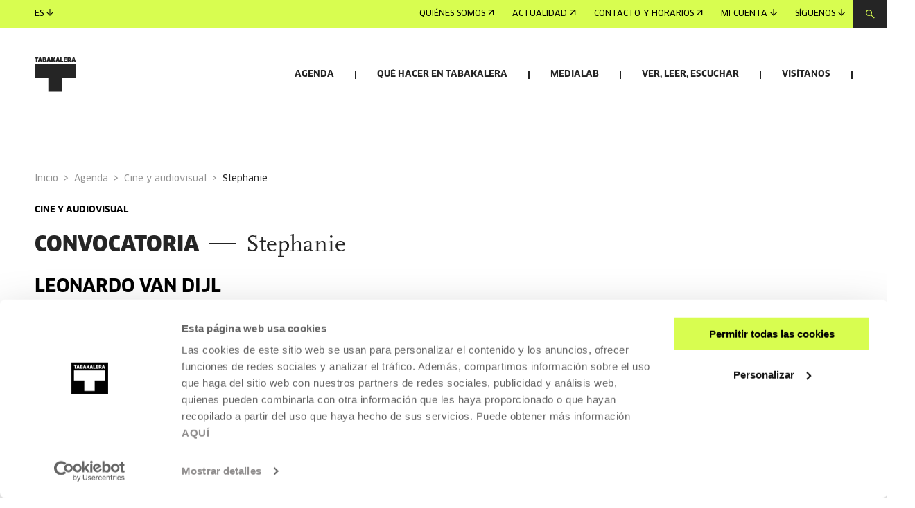

--- FILE ---
content_type: text/html
request_url: https://www.tabakalera.eus/es/stephanie/
body_size: 12812
content:
<!DOCTYPE html><html><head><meta charSet="utf-8"/><meta http-equiv="x-ua-compatible" content="ie=edge"/><meta name="viewport" content="width=device-width, initial-scale=1, shrink-to-fit=no"/><link id="gatsby-global-css" href="/styles.45abeab7a49bb4627ce9.css" rel="stylesheet" type="text/css"/><title data-react-helmet="true">Stephanie | Tabakalera | Tabakalera</title><link data-react-helmet="true" rel="icon" href="/favicon/favicon.ico?v=1" type="image/x-icon"/><link data-react-helmet="true" rel="canonical" href="https://www.tabakalera.eus/es/stephanie/"/><link data-react-helmet="true" rel="alternate" href="https://www.tabakalera.eus/eu/stephanie/" hreflang="eu"/><link data-react-helmet="true" rel="alternate" href="https://www.tabakalera.eus/en/stephanie/" hreflang="en"/><meta data-react-helmet="true" property="og:type" content="website"/><meta data-react-helmet="true" property="og:image" content="https://cms.tabakalera.eus/sites/default/files/styles/thumb_rrss_large/public/2022-08/id18141-ikusmiraberriak2017-stephanie_0.jpg?itok=TvrtkGLf"/><meta data-react-helmet="true" property="og:image:width" content="1280"/><meta data-react-helmet="true" property="og:image:height" content="720"/><meta data-react-helmet="true" property="og:url" content="https://www.tabakalera.eus/es/stephanie/"/><meta data-react-helmet="true" name="twitter:card" content="summary"/><meta data-react-helmet="true" property="twitter:image" content="https://cms.tabakalera.eus/sites/default/files/styles/thumb_rrss_large/public/2022-08/id18141-ikusmiraberriak2017-stephanie_0.jpg?itok=TvrtkGLf"/><meta data-react-helmet="true" name="twitter:site" content="@tabakalera"/><meta data-react-helmet="true" name="title" content="Stephanie | Tabakalera"/><meta data-react-helmet="true" name="robots" content="index, follow"/><meta data-react-helmet="true" name="description" content="    Stephanie es una película que se centra en un año de la vida de una gimnasta de 15 años, cuya vida cambia completamente tras sufrir una grave lesión. Más que una historia de deportes, es una historia sobre el dolor de una joven, desesperada por obtener amor y aprobación en una sociedad donde la presión parece aumentar continuamente. Stephanie es una historia sobre todos nosotros. Es un llamamiento a cuidar unos de otros.Duración: 90’Idioma: HolandésFormatos de rodaje: DCP following DCILugares de rodaje: BélgicaSinopsisStephanie cuenta la historia de una joven y ambiciosa gimnasta con aspiraciones olímpicas. Sufre sus heridas y dolores en silencio, para mantener las tormentosas relaciones con su entrenador y con la gente que la rodea. Cuando cae en la destructiva espiral de la automedicación, se da cuenta de que lo que se esconde tras su afán por ganar es la búsqueda del amor y de la aceptación.  "/><meta data-react-helmet="true" property="og:title" content="Stephanie | Tabakalera"/><meta data-react-helmet="true" property="twitter:title" content="Stephanie | Tabakalera"/><meta data-react-helmet="true" property="og:description" content="    Stephanie es una película que se centra en un año de la vida de una gimnasta de 15 años, cuya vida cambia completamente tras sufrir una grave lesión. Más que una historia de deportes, es una historia sobre el dolor de una joven, desesperada por obtener amor y aprobación en una sociedad donde la presión parece aumentar continuamente. Stephanie es una historia sobre todos nosotros. Es un llamamiento a cuidar unos de otros.Duración: 90’Idioma: HolandésFormatos de rodaje: DCP following DCILugares de rodaje: BélgicaSinopsisStephanie cuenta la historia de una joven y ambiciosa gimnasta con aspiraciones olímpicas. Sufre sus heridas y dolores en silencio, para mantener las tormentosas relaciones con su entrenador y con la gente que la rodea. Cuando cae en la destructiva espiral de la automedicación, se da cuenta de que lo que se esconde tras su afán por ganar es la búsqueda del amor y de la aceptación.  "/><meta data-react-helmet="true" name="twitter:description" content="    Stephanie es una película que se centra en un año de la vida de una gimnasta de 15 años, cuya vida cambia completamente tras sufrir una grave lesión. Más que una historia de deportes, es una historia sobre el dolor de una joven, desesperada por obtener amor y aprobación en una sociedad donde la presión parece aumentar continuamente. Stephanie es una historia sobre todos nosotros. Es un llamamiento a cuidar unos de otros.Duración: 90’Idioma: HolandésFormatos de rodaje: DCP following DCILugares de rodaje: BélgicaSinopsisStephanie cuenta la historia de una joven y ambiciosa gimnasta con aspiraciones olímpicas. Sufre sus heridas y dolores en silencio, para mantener las tormentosas relaciones con su entrenador y con la gente que la rodea. Cuando cae en la destructiva espiral de la automedicación, se da cuenta de que lo que se esconde tras su afán por ganar es la búsqueda del amor y de la aceptación.  "/><link rel="sitemap" type="application/xml" href="/sitemap-index.xml"/><script>(function(w,d,s,l,i){w[l]=w[l]||[];w[l].push({'gtm.start': new Date().getTime(),event:'gtm.js'});var f=d.getElementsByTagName(s)[0], j=d.createElement(s),dl=l!='dataLayer'?'&l='+l:'';j.async=true;j.src= 'https://www.googletagmanager.com/gtm.js?id='+i+dl+'';f.parentNode.insertBefore(j,f); })(window,document,'script','dataLayer', 'GTM-KNCZBHF');</script><script src="https://cdn.jsdelivr.net/npm/keycloak-js@25/dist/keycloak.min.js"></script><link as="script" rel="preload" href="/webpack-runtime-124a10006e7fc9515a08.js"/><link as="script" rel="preload" href="/framework-13955cbabb068c8d36a0.js"/><link as="script" rel="preload" href="/app-6375088c97ce32a2f1b0.js"/><link as="script" rel="preload" href="/3f44786422041bb6d1bf4de95ed45cca54cbbbb4-ad8c883235ebefca0641.js"/><link as="script" rel="preload" href="/ec92aee74a410b1d12edbbaaf386465255634c29-467df034a36b78183871.js"/><link as="script" rel="preload" href="/be11c1ffcd31065de448724b9c041a3dc29475a8-bd684595a8313d894203.js"/><link as="script" rel="preload" href="/d08906fddf5c7c0af1596e50142177f99594e8fa-7e69033bfba653156267.js"/><link as="script" rel="preload" href="/7145a2965de06ae1a26907979b183e4f0248ef51-dbac35ce0720e0b5f62f.js"/><link as="script" rel="preload" href="/component---src-templates-tbkprogramaciclo-js-ae8e69df1cf6bf8045e8.js"/><link as="fetch" rel="preload" href="/page-data/es/stephanie/page-data.json" crossorigin="anonymous"/><link as="fetch" rel="preload" href="/page-data/sq/d/1409045280.json" crossorigin="anonymous"/><link as="fetch" rel="preload" href="/page-data/sq/d/1472977592.json" crossorigin="anonymous"/><link as="fetch" rel="preload" href="/page-data/sq/d/1549843337.json" crossorigin="anonymous"/><link as="fetch" rel="preload" href="/page-data/sq/d/1600800028.json" crossorigin="anonymous"/><link as="fetch" rel="preload" href="/page-data/sq/d/1852898869.json" crossorigin="anonymous"/><link as="fetch" rel="preload" href="/page-data/sq/d/2156051761.json" crossorigin="anonymous"/><link as="fetch" rel="preload" href="/page-data/sq/d/2684269349.json" crossorigin="anonymous"/><link as="fetch" rel="preload" href="/page-data/sq/d/2736526504.json" crossorigin="anonymous"/><link as="fetch" rel="preload" href="/page-data/sq/d/3122408510.json" crossorigin="anonymous"/><link as="fetch" rel="preload" href="/page-data/sq/d/3305536543.json" crossorigin="anonymous"/><link as="fetch" rel="preload" href="/page-data/sq/d/3493939040.json" crossorigin="anonymous"/><link as="fetch" rel="preload" href="/page-data/sq/d/3649515864.json" crossorigin="anonymous"/><link as="fetch" rel="preload" href="/page-data/sq/d/4040268713.json" crossorigin="anonymous"/><link as="fetch" rel="preload" href="/page-data/sq/d/63159454.json" crossorigin="anonymous"/><link as="fetch" rel="preload" href="/page-data/sq/d/847920557.json" crossorigin="anonymous"/><link as="fetch" rel="preload" href="/page-data/app-data.json" crossorigin="anonymous"/></head><body><noscript><iframe src="https://www.googletagmanager.com/ns.html?id=GTM-KNCZBHF" height="0" width="0" style="display: none; visibility: hidden" aria-hidden="true"></iframe></noscript><script async="" src="https://t.hspvst.com/tracking.php?id=2765&amp;e=track"></script><div id="___gatsby"><div style="outline:none" tabindex="-1" id="gatsby-focus-wrapper"><header class="unscroll hide theme-lime  "><div class="header-content"><div class="sticky-nav" style="background-color:#D8FD50"><nav><ul><li><a class="arrow-link" style="background-color:" href="/es/quienes-somos/conócenos">Quiénes somos<svg width="9" height="8" viewBox="0 0 9 8" fill="none" xmlns="http://www.w3.org/2000/svg"><path fill-rule="evenodd" clip-rule="evenodd" d="M1.501 7.5l-.833-.833L7.335 0l.833.833L1.5 7.5z" fill="black"></path><path fill-rule="evenodd" clip-rule="evenodd" d="M6.977 7.477h1.179V.012H.668v1.179h6.31v6.286z" fill="black"></path></svg></a></li><li><a class="arrow-link" style="background-color:" href="/es/noticias">Actualidad<svg width="9" height="8" viewBox="0 0 9 8" fill="none" xmlns="http://www.w3.org/2000/svg"><path fill-rule="evenodd" clip-rule="evenodd" d="M1.501 7.5l-.833-.833L7.335 0l.833.833L1.5 7.5z" fill="black"></path><path fill-rule="evenodd" clip-rule="evenodd" d="M6.977 7.477h1.179V.012H.668v1.179h6.31v6.286z" fill="black"></path></svg></a></li><li><a class="arrow-link" style="background-color:" href="/es/visitanos/contacto-y-horarios">Contacto y horarios<svg width="9" height="8" viewBox="0 0 9 8" fill="none" xmlns="http://www.w3.org/2000/svg"><path fill-rule="evenodd" clip-rule="evenodd" d="M1.501 7.5l-.833-.833L7.335 0l.833.833L1.5 7.5z" fill="black"></path><path fill-rule="evenodd" clip-rule="evenodd" d="M6.977 7.477h1.179V.012H.668v1.179h6.31v6.286z" fill="black"></path></svg></a></li><li><button class="arrow-link-arrow-down" style="background-color:">Mi cuenta<svg width="10" height="10" viewBox="0 0 10 10" fill="none" xmlns="http://www.w3.org/2000/svg"><path fill-rule="evenodd" clip-rule="evenodd" d="M5.59 0H4.41v7.744L.834 4.167 0 5l4.167 4.167.244.244v.017h.017L5 10l.572-.572h.017v-.017L10 5l-.832-.833-3.578 3.577V0z" fill="black"></path></svg></button></li><li><button class="arrow-link-arrow-down" style="background-color:">Síguenos<svg width="10" height="10" viewBox="0 0 10 10" fill="none" xmlns="http://www.w3.org/2000/svg"><path fill-rule="evenodd" clip-rule="evenodd" d="M5.59 0H4.41v7.744L.834 4.167 0 5l4.167 4.167.244.244v.017h.017L5 10l.572-.572h.017v-.017L10 5l-.832-.833-3.578 3.577V0z" fill="black"></path></svg></button></li></ul><button type="button"><svg width="13" height="13" viewBox="0 0 13 13" fill="none" xmlns="http://www.w3.org/2000/svg"><path fill-rule="evenodd" clip-rule="evenodd" d="M0 4.5C0 2.01472 2.01477 0 4.5 0C6.98523 0 9 2.01472 9 4.5C9 5.52603 8.65661 6.47186 8.07849 7.22883L12.832 11.6667L11.9986 12.5L7.24731 8.06425C6.4873 8.65097 5.53442 9 4.5 9C2.01477 9 0 6.98528 0 4.5ZM4.5 7.8C2.67749 7.8 1.19995 6.32254 1.19995 4.5C1.19995 2.67746 2.67749 1.2 4.5 1.2C6.32251 1.2 7.80005 2.67746 7.80005 4.5C7.80005 6.32254 6.32251 7.8 4.5 7.8Z" fill="#D8FD50"></path></svg></button><div class="searchBar-module--search-bar--Wlg9B searchBar-module--close--1khyA" style="background-color:#D8FD50"><div class="searchBar-module--searchBarWrap--3vw8W"><svg width="13" height="13" viewBox="0 0 13 13" fill="none" xmlns="http://www.w3.org/2000/svg"><path fill-rule="evenodd" clip-rule="evenodd" d="M0 4.5C0 2.01472 2.01477 0 4.5 0C6.98523 0 9 2.01472 9 4.5C9 5.52603 8.65661 6.47186 8.07849 7.22883L12.832 11.6667L11.9986 12.5L7.24731 8.06425C6.4873 8.65097 5.53442 9 4.5 9C2.01477 9 0 6.98528 0 4.5ZM4.5 7.8C2.67749 7.8 1.19995 6.32254 1.19995 4.5C1.19995 2.67746 2.67749 1.2 4.5 1.2C6.32251 1.2 7.80005 2.67746 7.80005 4.5C7.80005 6.32254 6.32251 7.8 4.5 7.8Z" fill="black"></path></svg><input class="searchBar-module--input--3gpCA" placeholder="Búsqueda"/></div><button class="searchBar-module--button--2Bqb3"><svg width="16" height="16" viewBox="0 0 16 16" fill="none" xmlns="http://www.w3.org/2000/svg"><path fill-rule="evenodd" clip-rule="evenodd" d="M.041 14.869L1.131 16l6.87-6.868L14.868 16 16 14.91 9.111 8.02l6.89-6.888L14.91 0 8 6.91 1.131.04 0 1.133 6.89 8.02.04 14.869z" fill="black"></path></svg></button></div><div class="overlay" aria-hidden="true"></div></nav></div><div class="main-nav"><div><h1><a href="/es/"><img loading="lazy" src="/static-images/logos/logo-tabakalera.svg" alt="Tabakalera"/></a></h1><button><span class="hamburger"></span><span class="hamburger"></span><span class="hamburger"></span></button></div><nav><ul><li><button class="nav-link hide">Agenda</button><ul class="dropdown"><li class="dropdown-item-link dropdown-item"><button class="dropdown-link hide">Actividades<span class="toggle-icon"><span></span></span></button><ul><li class=""><a class="arrow-link" style="background-color:;color:white" href="/es/agenda-cultural-san-sebastian?categoria=51">Arte contemporáneo<svg width="9" height="8" viewBox="0 0 9 8" fill="none" xmlns="http://www.w3.org/2000/svg"><path fill-rule="evenodd" clip-rule="evenodd" d="M1.501 7.5l-.833-.833L7.335 0l.833.833L1.5 7.5z" fill="white"></path><path fill-rule="evenodd" clip-rule="evenodd" d="M6.977 7.477h1.179V.012H.668v1.179h6.31v6.286z" fill="white"></path></svg></a></li><li class=""><a class="arrow-link" style="background-color:;color:white" href="/es/agenda-cultural-san-sebastian?categoria=52">Cine y audiovisual<svg width="9" height="8" viewBox="0 0 9 8" fill="none" xmlns="http://www.w3.org/2000/svg"><path fill-rule="evenodd" clip-rule="evenodd" d="M1.501 7.5l-.833-.833L7.335 0l.833.833L1.5 7.5z" fill="white"></path><path fill-rule="evenodd" clip-rule="evenodd" d="M6.977 7.477h1.179V.012H.668v1.179h6.31v6.286z" fill="white"></path></svg></a></li><li class=""><a class="arrow-link" style="background-color:;color:white" href="/es/agenda-cultural-san-sebastian?categoria=53">Pensamiento<svg width="9" height="8" viewBox="0 0 9 8" fill="none" xmlns="http://www.w3.org/2000/svg"><path fill-rule="evenodd" clip-rule="evenodd" d="M1.501 7.5l-.833-.833L7.335 0l.833.833L1.5 7.5z" fill="white"></path><path fill-rule="evenodd" clip-rule="evenodd" d="M6.977 7.477h1.179V.012H.668v1.179h6.31v6.286z" fill="white"></path></svg></a></li><li class=""><a class="arrow-link" style="background-color:;color:white" href="/es/agenda-cultural-san-sebastian?categoria=66">Mediación<svg width="9" height="8" viewBox="0 0 9 8" fill="none" xmlns="http://www.w3.org/2000/svg"><path fill-rule="evenodd" clip-rule="evenodd" d="M1.501 7.5l-.833-.833L7.335 0l.833.833L1.5 7.5z" fill="white"></path><path fill-rule="evenodd" clip-rule="evenodd" d="M6.977 7.477h1.179V.012H.668v1.179h6.31v6.286z" fill="white"></path></svg></a></li><li class=""><a class="arrow-link" style="background-color:;color:white" href="/es/agenda-cultural-san-sebastian?categoria=145">Tecnología<svg width="9" height="8" viewBox="0 0 9 8" fill="none" xmlns="http://www.w3.org/2000/svg"><path fill-rule="evenodd" clip-rule="evenodd" d="M1.501 7.5l-.833-.833L7.335 0l.833.833L1.5 7.5z" fill="white"></path><path fill-rule="evenodd" clip-rule="evenodd" d="M6.977 7.477h1.179V.012H.668v1.179h6.31v6.286z" fill="white"></path></svg></a></li><li class=""><a class="arrow-link" style="background-color:;color:white" href="/es/agenda-cultural-san-sebastian?categoria=144">Fotografía<svg width="9" height="8" viewBox="0 0 9 8" fill="none" xmlns="http://www.w3.org/2000/svg"><path fill-rule="evenodd" clip-rule="evenodd" d="M1.501 7.5l-.833-.833L7.335 0l.833.833L1.5 7.5z" fill="white"></path><path fill-rule="evenodd" clip-rule="evenodd" d="M6.977 7.477h1.179V.012H.668v1.179h6.31v6.286z" fill="white"></path></svg></a></li><li class=""><a class="arrow-link" style="background-color:;color:white" href="/es/agenda-cultural-san-sebastian?categoria=68">Música y artes vivas<svg width="9" height="8" viewBox="0 0 9 8" fill="none" xmlns="http://www.w3.org/2000/svg"><path fill-rule="evenodd" clip-rule="evenodd" d="M1.501 7.5l-.833-.833L7.335 0l.833.833L1.5 7.5z" fill="white"></path><path fill-rule="evenodd" clip-rule="evenodd" d="M6.977 7.477h1.179V.012H.668v1.179h6.31v6.286z" fill="white"></path></svg></a></li><li class=""><a class="arrow-link" style="background-color:;color:white" href="/es/agenda-cultural-san-sebastian?categoria=69">Arte, ciencia, tecnología y sociedad<svg width="9" height="8" viewBox="0 0 9 8" fill="none" xmlns="http://www.w3.org/2000/svg"><path fill-rule="evenodd" clip-rule="evenodd" d="M1.501 7.5l-.833-.833L7.335 0l.833.833L1.5 7.5z" fill="white"></path><path fill-rule="evenodd" clip-rule="evenodd" d="M6.977 7.477h1.179V.012H.668v1.179h6.31v6.286z" fill="white"></path></svg></a></li><li class=""><a class="arrow-link" style="background-color:;color:white" href="/es/agenda-cultural-san-sebastian?categoria=146">Otros temas<svg width="9" height="8" viewBox="0 0 9 8" fill="none" xmlns="http://www.w3.org/2000/svg"><path fill-rule="evenodd" clip-rule="evenodd" d="M1.501 7.5l-.833-.833L7.335 0l.833.833L1.5 7.5z" fill="white"></path><path fill-rule="evenodd" clip-rule="evenodd" d="M6.977 7.477h1.179V.012H.668v1.179h6.31v6.286z" fill="white"></path></svg></a></li><li class="boldLink"><a class="arrow-link" style="font-weight:bold !important;background-color:;color:white" href="/es/agenda-cultural-san-sebastian">Ver todas las actividades<svg width="9" height="8" viewBox="0 0 9 8" fill="none" xmlns="http://www.w3.org/2000/svg"><path fill-rule="evenodd" clip-rule="evenodd" d="M1.501 7.5l-.833-.833L7.335 0l.833.833L1.5 7.5z" fill="white"></path><path fill-rule="evenodd" clip-rule="evenodd" d="M6.977 7.477h1.179V.012H.668v1.179h6.31v6.286z" fill="white"></path></svg></a></li></ul></li><li class="dropdown-item"><a class="dropdown-link hide" href="/es/agenda-cultural-san-sebastian/exposiciones">Exposiciones<svg width="9" height="8" viewBox="0 0 9 8" fill="none" xmlns="http://www.w3.org/2000/svg"><path fill-rule="evenodd" clip-rule="evenodd" d="M1.501 7.5l-.833-.833L7.335 0l.833.833L1.5 7.5z" fill="white"></path><path fill-rule="evenodd" clip-rule="evenodd" d="M6.977 7.477h1.179V.012H.668v1.179h6.31v6.286z" fill="white"></path></svg></a></li><li class="dropdown-item"><a class="dropdown-link hide" href="/es/agenda-cultural-san-sebastian/convocatorias">Convocatorias<svg width="9" height="8" viewBox="0 0 9 8" fill="none" xmlns="http://www.w3.org/2000/svg"><path fill-rule="evenodd" clip-rule="evenodd" d="M1.501 7.5l-.833-.833L7.335 0l.833.833L1.5 7.5z" fill="white"></path><path fill-rule="evenodd" clip-rule="evenodd" d="M6.977 7.477h1.179V.012H.668v1.179h6.31v6.286z" fill="white"></path></svg></a></li><li class="dropdown-item"><a href="https://sarrerak.tabakalera.eus/" target="_blank" rel="noopener noreferrer" state="[object Object]" class="bg-dark button" style="color:black;background-color:#D8FD50;margin-bottom:inherit">Entradas e inscripciones<svg width="31" height="22" viewBox="0 0 31 22" fill="none" xmlns="http://www.w3.org/2000/svg"><path fill-rule="evenodd" clip-rule="evenodd" d="M22.319 4h7.304v14H1V4h21.319zm0-1h8.304v16H0V3h22.319zm-1 3v2h1V6h-1zm0 4v2h1v-2h-1zm0 4v2h1v-2h-1z" fill="black"></path></svg></a></li><li class="dropdown-item cards"><h4>Destacamos</h4><article class="card" style="background-color:"><a href="/es/sasi-guztien-gainetik-marleen-mccarty/"><div><div class="card-header"><div class="card-image"><picture><source media="(max-width: 376px)" srcSet="https://cms.tabakalera.eus/sites/default/files/styles/breakpoint_376/public/2025-10/8k6b4304.jpg?itok=EznGoKQt"/><source media="(max-width: 769px)" srcSet="https://cms.tabakalera.eus/sites/default/files/styles/breakpoint_769/public/2025-10/8k6b4304.jpg?itok=2fvI5MCV"/><source media="(max-width: 1360px)" srcSet="https://cms.tabakalera.eus/sites/default/files/styles/breakpoint_31360/public/2025-10/8k6b4304.jpg?itok=nL7yMtoD"/><source media="(min-width: 1361px)" srcSet="https://cms.tabakalera.eus/sites/default/files/styles/breakpoint_1920/public/2025-10/8k6b4304.jpg?itok=dl-wTgsN"/><img src="https://cms.tabakalera.eus/sites/default/files/styles/breakpoint_1920/public/2025-10/8k6b4304.jpg?itok=dl-wTgsN" alt="[object Object]" loading="lazy"/></picture></div></div></div><div class="card-body"><span class="card-category"><span style="background-color:" class="tag category">Arte contemporáneo</span></span><span class="card-date"><span>17 OCT 2025 - 01 FEB 2026  | De martes a domingo: 11:00-13:00/16:00-20:00</span></span><h4 class="card-title"></h4><span class="arrow-link" style="background-color:">Leer más<svg width="9" height="8" viewBox="0 0 9 8" fill="none" xmlns="http://www.w3.org/2000/svg"><path fill-rule="evenodd" clip-rule="evenodd" d="M1.501 7.5l-.833-.833L7.335 0l.833.833L1.5 7.5z" fill="black"></path><path fill-rule="evenodd" clip-rule="evenodd" d="M6.977 7.477h1.179V.012H.668v1.179h6.31v6.286z" fill="black"></path></svg></span></div></a></article><article class="card" style="background-color:"><a href="/es/la-naturaleza-de-los-cantes-toxicos-una-conversacion-con-nino-de-elche"><div><div class="card-header"><div class="card-image"><picture><source media="(max-width: 376px)" srcSet="https://cms.tabakalera.eus/sites/default/files/styles/breakpoint_376/public/2025-11/cambium_maddi_barber_marina_lameiro_2024.jpg?itok=yR90iMDI"/><source media="(max-width: 769px)" srcSet="https://cms.tabakalera.eus/sites/default/files/styles/breakpoint_769/public/2025-11/cambium_maddi_barber_marina_lameiro_2024.jpg?itok=4lI_tPrs"/><source media="(max-width: 1360px)" srcSet="https://cms.tabakalera.eus/sites/default/files/styles/breakpoint_31360/public/2025-11/cambium_maddi_barber_marina_lameiro_2024.jpg?itok=LRI3Gb1H"/><source media="(min-width: 1361px)" srcSet="https://cms.tabakalera.eus/sites/default/files/styles/breakpoint_1920/public/2025-11/cambium_maddi_barber_marina_lameiro_2024.jpg?itok=OKX2CcWj"/><img src="https://cms.tabakalera.eus/sites/default/files/styles/breakpoint_1920/public/2025-11/cambium_maddi_barber_marina_lameiro_2024.jpg?itok=OKX2CcWj" alt="[object Object]" loading="lazy"/></picture></div></div></div><div class="card-body"><span class="card-category"><span style="background-color:" class="tag category">Pensamiento</span></span><span class="card-date"><span>14 ene 2026 | 19:00</span></span><h4 class="card-title"></h4><span class="arrow-link" style="background-color:">Leer más<svg width="9" height="8" viewBox="0 0 9 8" fill="none" xmlns="http://www.w3.org/2000/svg"><path fill-rule="evenodd" clip-rule="evenodd" d="M1.501 7.5l-.833-.833L7.335 0l.833.833L1.5 7.5z" fill="black"></path><path fill-rule="evenodd" clip-rule="evenodd" d="M6.977 7.477h1.179V.012H.668v1.179h6.31v6.286z" fill="black"></path></svg></span></div></a></article></li></ul></li><li><button class="nav-link hide">Qué hacer en Tabakalera</button><ul class="dropdown"><li class="dropdown-item-link dropdown-item"><button class="dropdown-link hide">Servicios<span class="toggle-icon"><span></span></span></button><ul><li class=""><a class="arrow-link" style="background-color:;color:white" href="/es/medialab">Medialab - Biblioteca-laboratorio de creación<svg width="9" height="8" viewBox="0 0 9 8" fill="none" xmlns="http://www.w3.org/2000/svg"><path fill-rule="evenodd" clip-rule="evenodd" d="M1.501 7.5l-.833-.833L7.335 0l.833.833L1.5 7.5z" fill="white"></path><path fill-rule="evenodd" clip-rule="evenodd" d="M6.977 7.477h1.179V.012H.668v1.179h6.31v6.286z" fill="white"></path></svg></a></li><li class=""><a class="arrow-link" style="background-color:;color:white" href="/es/2deo-laboratorio-audiovisual">Laboratorio de cine y audiovisual<svg width="9" height="8" viewBox="0 0 9 8" fill="none" xmlns="http://www.w3.org/2000/svg"><path fill-rule="evenodd" clip-rule="evenodd" d="M1.501 7.5l-.833-.833L7.335 0l.833.833L1.5 7.5z" fill="white"></path><path fill-rule="evenodd" clip-rule="evenodd" d="M6.977 7.477h1.179V.012H.668v1.179h6.31v6.286z" fill="white"></path></svg></a></li><li class=""><a class="arrow-link" style="background-color:;color:white" href="/es/alquiler-de-espacios">Alquiler de espacios<svg width="9" height="8" viewBox="0 0 9 8" fill="none" xmlns="http://www.w3.org/2000/svg"><path fill-rule="evenodd" clip-rule="evenodd" d="M1.501 7.5l-.833-.833L7.335 0l.833.833L1.5 7.5z" fill="white"></path><path fill-rule="evenodd" clip-rule="evenodd" d="M6.977 7.477h1.179V.012H.668v1.179h6.31v6.286z" fill="white"></path></svg></a></li><li class=""><a class="arrow-link" style="background-color:;color:white" href="/es/tarjeta-tabakalera">Tarjeta Tabakalera<svg width="9" height="8" viewBox="0 0 9 8" fill="none" xmlns="http://www.w3.org/2000/svg"><path fill-rule="evenodd" clip-rule="evenodd" d="M1.501 7.5l-.833-.833L7.335 0l.833.833L1.5 7.5z" fill="white"></path><path fill-rule="evenodd" clip-rule="evenodd" d="M6.977 7.477h1.179V.012H.668v1.179h6.31v6.286z" fill="white"></path></svg></a></li><li class=""><a class="arrow-link" style="background-color:;color:white" href="/es/visitanos/alojamiento-y-restauracion">Alojamiento y restauración<svg width="9" height="8" viewBox="0 0 9 8" fill="none" xmlns="http://www.w3.org/2000/svg"><path fill-rule="evenodd" clip-rule="evenodd" d="M1.501 7.5l-.833-.833L7.335 0l.833.833L1.5 7.5z" fill="white"></path><path fill-rule="evenodd" clip-rule="evenodd" d="M6.977 7.477h1.179V.012H.668v1.179h6.31v6.286z" fill="white"></path></svg></a></li><li class="boldLink"><a class="arrow-link" style="font-weight:bold !important;background-color:;color:white" href="/es/servicios">Todos los servicios<svg width="9" height="8" viewBox="0 0 9 8" fill="none" xmlns="http://www.w3.org/2000/svg"><path fill-rule="evenodd" clip-rule="evenodd" d="M1.501 7.5l-.833-.833L7.335 0l.833.833L1.5 7.5z" fill="white"></path><path fill-rule="evenodd" clip-rule="evenodd" d="M6.977 7.477h1.179V.012H.668v1.179h6.31v6.286z" fill="white"></path></svg></a></li></ul></li><li class="dropdown-item-link dropdown-item"><button class="dropdown-link hide">Temas<span class="toggle-icon"><span></span></span></button><ul><li class=""><a class="arrow-link" style="background-color:;color:white" href="/es/exposiciones-arte-contemporaneo-san-sebastian">Arte contemporáneo<svg width="9" height="8" viewBox="0 0 9 8" fill="none" xmlns="http://www.w3.org/2000/svg"><path fill-rule="evenodd" clip-rule="evenodd" d="M1.501 7.5l-.833-.833L7.335 0l.833.833L1.5 7.5z" fill="white"></path><path fill-rule="evenodd" clip-rule="evenodd" d="M6.977 7.477h1.179V.012H.668v1.179h6.31v6.286z" fill="white"></path></svg></a></li><li class=""><a class="arrow-link" style="background-color:;color:white" href="/es/cine-y-audiovisual-san-sebastian">Cine y audiovisual<svg width="9" height="8" viewBox="0 0 9 8" fill="none" xmlns="http://www.w3.org/2000/svg"><path fill-rule="evenodd" clip-rule="evenodd" d="M1.501 7.5l-.833-.833L7.335 0l.833.833L1.5 7.5z" fill="white"></path><path fill-rule="evenodd" clip-rule="evenodd" d="M6.977 7.477h1.179V.012H.668v1.179h6.31v6.286z" fill="white"></path></svg></a></li><li class=""><a class="arrow-link" style="background-color:;color:white" href="/es/arte-ciencia-tecnologia-y-sociedad">Arte, ciencia, tecnología y sociedad<svg width="9" height="8" viewBox="0 0 9 8" fill="none" xmlns="http://www.w3.org/2000/svg"><path fill-rule="evenodd" clip-rule="evenodd" d="M1.501 7.5l-.833-.833L7.335 0l.833.833L1.5 7.5z" fill="white"></path><path fill-rule="evenodd" clip-rule="evenodd" d="M6.977 7.477h1.179V.012H.668v1.179h6.31v6.286z" fill="white"></path></svg></a></li><li class=""><a class="arrow-link" style="background-color:;color:white" href="/es/pensamiento">Pensamiento<svg width="9" height="8" viewBox="0 0 9 8" fill="none" xmlns="http://www.w3.org/2000/svg"><path fill-rule="evenodd" clip-rule="evenodd" d="M1.501 7.5l-.833-.833L7.335 0l.833.833L1.5 7.5z" fill="white"></path><path fill-rule="evenodd" clip-rule="evenodd" d="M6.977 7.477h1.179V.012H.668v1.179h6.31v6.286z" fill="white"></path></svg></a></li><li class=""><a class="arrow-link" style="background-color:;color:white" href="/es/mediacion">Mediación<svg width="9" height="8" viewBox="0 0 9 8" fill="none" xmlns="http://www.w3.org/2000/svg"><path fill-rule="evenodd" clip-rule="evenodd" d="M1.501 7.5l-.833-.833L7.335 0l.833.833L1.5 7.5z" fill="white"></path><path fill-rule="evenodd" clip-rule="evenodd" d="M6.977 7.477h1.179V.012H.668v1.179h6.31v6.286z" fill="white"></path></svg></a></li><li class=""><a class="arrow-link" style="background-color:;color:white" href="/es/tecnologia">Tecnología<svg width="9" height="8" viewBox="0 0 9 8" fill="none" xmlns="http://www.w3.org/2000/svg"><path fill-rule="evenodd" clip-rule="evenodd" d="M1.501 7.5l-.833-.833L7.335 0l.833.833L1.5 7.5z" fill="white"></path><path fill-rule="evenodd" clip-rule="evenodd" d="M6.977 7.477h1.179V.012H.668v1.179h6.31v6.286z" fill="white"></path></svg></a></li><li class=""><a class="arrow-link" style="background-color:;color:white" href="/es/fotografia">Fotografía<svg width="9" height="8" viewBox="0 0 9 8" fill="none" xmlns="http://www.w3.org/2000/svg"><path fill-rule="evenodd" clip-rule="evenodd" d="M1.501 7.5l-.833-.833L7.335 0l.833.833L1.5 7.5z" fill="white"></path><path fill-rule="evenodd" clip-rule="evenodd" d="M6.977 7.477h1.179V.012H.668v1.179h6.31v6.286z" fill="white"></path></svg></a></li><li class=""><a class="arrow-link" style="background-color:;color:white" href="/es/musica-y-artes-vivas">Música y artes vivas<svg width="9" height="8" viewBox="0 0 9 8" fill="none" xmlns="http://www.w3.org/2000/svg"><path fill-rule="evenodd" clip-rule="evenodd" d="M1.501 7.5l-.833-.833L7.335 0l.833.833L1.5 7.5z" fill="white"></path><path fill-rule="evenodd" clip-rule="evenodd" d="M6.977 7.477h1.179V.012H.668v1.179h6.31v6.286z" fill="white"></path></svg></a></li><li class=""><a class="arrow-link" style="background-color:;color:white" href="/es/otros-temas">Otros temas<svg width="9" height="8" viewBox="0 0 9 8" fill="none" xmlns="http://www.w3.org/2000/svg"><path fill-rule="evenodd" clip-rule="evenodd" d="M1.501 7.5l-.833-.833L7.335 0l.833.833L1.5 7.5z" fill="white"></path><path fill-rule="evenodd" clip-rule="evenodd" d="M6.977 7.477h1.179V.012H.668v1.179h6.31v6.286z" fill="white"></path></svg></a></li></ul></li><li class="dropdown-item-link dropdown-item"><button class="dropdown-link hide">Públicos<span class="toggle-icon"><span></span></span></button><ul><li class=""><a class="arrow-link" style="background-color:;color:white" href="/es/artistas-y-creadores-as/agenda">Artistas y creadores/as<svg width="9" height="8" viewBox="0 0 9 8" fill="none" xmlns="http://www.w3.org/2000/svg"><path fill-rule="evenodd" clip-rule="evenodd" d="M1.501 7.5l-.833-.833L7.335 0l.833.833L1.5 7.5z" fill="white"></path><path fill-rule="evenodd" clip-rule="evenodd" d="M6.977 7.477h1.179V.012H.668v1.179h6.31v6.286z" fill="white"></path></svg></a></li><li class=""><a class="arrow-link" style="background-color:;color:white" href="/es/profesionales-de-la-cultura">Profesionales de la cultura<svg width="9" height="8" viewBox="0 0 9 8" fill="none" xmlns="http://www.w3.org/2000/svg"><path fill-rule="evenodd" clip-rule="evenodd" d="M1.501 7.5l-.833-.833L7.335 0l.833.833L1.5 7.5z" fill="white"></path><path fill-rule="evenodd" clip-rule="evenodd" d="M6.977 7.477h1.179V.012H.668v1.179h6.31v6.286z" fill="white"></path></svg></a></li><li class=""><a class="arrow-link" style="background-color:;color:white" href="/es/comunidad-educativa">Comunidad educativa y otros colectivos<svg width="9" height="8" viewBox="0 0 9 8" fill="none" xmlns="http://www.w3.org/2000/svg"><path fill-rule="evenodd" clip-rule="evenodd" d="M1.501 7.5l-.833-.833L7.335 0l.833.833L1.5 7.5z" fill="white"></path><path fill-rule="evenodd" clip-rule="evenodd" d="M6.977 7.477h1.179V.012H.668v1.179h6.31v6.286z" fill="white"></path></svg></a></li><li class=""><a class="arrow-link" style="background-color:;color:white" href="/es/familias">Infantil y familias<svg width="9" height="8" viewBox="0 0 9 8" fill="none" xmlns="http://www.w3.org/2000/svg"><path fill-rule="evenodd" clip-rule="evenodd" d="M1.501 7.5l-.833-.833L7.335 0l.833.833L1.5 7.5z" fill="white"></path><path fill-rule="evenodd" clip-rule="evenodd" d="M6.977 7.477h1.179V.012H.668v1.179h6.31v6.286z" fill="white"></path></svg></a></li></ul></li></ul></li><li><button class="nav-link hide">Medialab</button><ul class="dropdown"><li class="dropdown-item"><a class="dropdown-link hide" href="/es/medialab">Conoce Medialab<svg width="9" height="8" viewBox="0 0 9 8" fill="none" xmlns="http://www.w3.org/2000/svg"><path fill-rule="evenodd" clip-rule="evenodd" d="M1.501 7.5l-.833-.833L7.335 0l.833.833L1.5 7.5z" fill="white"></path><path fill-rule="evenodd" clip-rule="evenodd" d="M6.977 7.477h1.179V.012H.668v1.179h6.31v6.286z" fill="white"></path></svg></a></li><li class="dropdown-item"><a class="dropdown-link hide" href="/es/medialab/servicios">Servicios<svg width="9" height="8" viewBox="0 0 9 8" fill="none" xmlns="http://www.w3.org/2000/svg"><path fill-rule="evenodd" clip-rule="evenodd" d="M1.501 7.5l-.833-.833L7.335 0l.833.833L1.5 7.5z" fill="white"></path><path fill-rule="evenodd" clip-rule="evenodd" d="M6.977 7.477h1.179V.012H.668v1.179h6.31v6.286z" fill="white"></path></svg></a></li><li class="dropdown-item"><a class="dropdown-link hide" href="/es/medialab/proyectos">Proyectos<svg width="9" height="8" viewBox="0 0 9 8" fill="none" xmlns="http://www.w3.org/2000/svg"><path fill-rule="evenodd" clip-rule="evenodd" d="M1.501 7.5l-.833-.833L7.335 0l.833.833L1.5 7.5z" fill="white"></path><path fill-rule="evenodd" clip-rule="evenodd" d="M6.977 7.477h1.179V.012H.668v1.179h6.31v6.286z" fill="white"></path></svg></a></li><li class="dropdown-item"><a class="dropdown-link hide" href="/es/medialab/colecciones">Colecciones<svg width="9" height="8" viewBox="0 0 9 8" fill="none" xmlns="http://www.w3.org/2000/svg"><path fill-rule="evenodd" clip-rule="evenodd" d="M1.501 7.5l-.833-.833L7.335 0l.833.833L1.5 7.5z" fill="white"></path><path fill-rule="evenodd" clip-rule="evenodd" d="M6.977 7.477h1.179V.012H.668v1.179h6.31v6.286z" fill="white"></path></svg></a></li><li class="dropdown-item"><a class="bg-dark button" style="color:black;background-color:#D8FD50;margin-bottom:inherit" href="/es/medialab/agenda">Ver todas las actividades<svg width="9" height="8" viewBox="0 0 9 8" fill="none" xmlns="http://www.w3.org/2000/svg"><path fill-rule="evenodd" clip-rule="evenodd" d="M1.501 7.5l-.833-.833L7.335 0l.833.833L1.5 7.5z" fill="black"></path><path fill-rule="evenodd" clip-rule="evenodd" d="M6.977 7.477h1.179V.012H.668v1.179h6.31v6.286z" fill="black"></path></svg></a></li><li class="dropdown-item cards"><h4>Destacamos</h4><article class="card" style="background-color:"><a href="/es/atlasbestiario"><div><div class="card-header"><div class="card-image"><picture><source media="(max-width: 376px)" srcSet="https://cms.tabakalera.eus/sites/default/files/styles/breakpoint_376/public/2025-12/piztegia-maiderleturiaga_1.jpg?itok=UeGFT-PD"/><source media="(max-width: 769px)" srcSet="https://cms.tabakalera.eus/sites/default/files/styles/breakpoint_769/public/2025-12/piztegia-maiderleturiaga_1.jpg?itok=j3gPOh7b"/><source media="(max-width: 1360px)" srcSet="https://cms.tabakalera.eus/sites/default/files/styles/breakpoint_31360/public/2025-12/piztegia-maiderleturiaga_1.jpg?itok=_-KH45g0"/><source media="(min-width: 1361px)" srcSet="https://cms.tabakalera.eus/sites/default/files/styles/breakpoint_1920/public/2025-12/piztegia-maiderleturiaga_1.jpg?itok=eglYUHHd"/><img src="https://cms.tabakalera.eus/sites/default/files/styles/breakpoint_1920/public/2025-12/piztegia-maiderleturiaga_1.jpg?itok=eglYUHHd" alt="[object Object]" loading="lazy"/></picture></div></div></div><div class="card-body"><span class="card-category"><span style="background-color:" class="tag category">Otros temas</span></span><span class="card-date"><span>28 ene 2026 | 18:00</span></span><h4 class="card-title"></h4><span class="arrow-link" style="background-color:">Leer más<svg width="9" height="8" viewBox="0 0 9 8" fill="none" xmlns="http://www.w3.org/2000/svg"><path fill-rule="evenodd" clip-rule="evenodd" d="M1.501 7.5l-.833-.833L7.335 0l.833.833L1.5 7.5z" fill="black"></path><path fill-rule="evenodd" clip-rule="evenodd" d="M6.977 7.477h1.179V.012H.668v1.179h6.31v6.286z" fill="black"></path></svg></span></div></a></article></li></ul></li><li><button class="nav-link hide">Ver, leer, escuchar</button><ul class="dropdown right"><li class="dropdown-item"><a class="dropdown-link hide" href="/es/ver-leer-escuchar">Destacamos<svg width="9" height="8" viewBox="0 0 9 8" fill="none" xmlns="http://www.w3.org/2000/svg"><path fill-rule="evenodd" clip-rule="evenodd" d="M1.501 7.5l-.833-.833L7.335 0l.833.833L1.5 7.5z" fill="white"></path><path fill-rule="evenodd" clip-rule="evenodd" d="M6.977 7.477h1.179V.012H.668v1.179h6.31v6.286z" fill="white"></path></svg></a></li><li class="dropdown-item"><a class="dropdown-link hide" href="/es/ver-leer-escuchar/listas">Nuestras listas<svg width="9" height="8" viewBox="0 0 9 8" fill="none" xmlns="http://www.w3.org/2000/svg"><path fill-rule="evenodd" clip-rule="evenodd" d="M1.501 7.5l-.833-.833L7.335 0l.833.833L1.5 7.5z" fill="white"></path><path fill-rule="evenodd" clip-rule="evenodd" d="M6.977 7.477h1.179V.012H.668v1.179h6.31v6.286z" fill="white"></path></svg></a></li><li class="dropdown-item"><a href="https://makusi.tabakalera.eus/" target="_blank" rel="noopener noreferrer" class="dropdown-link hide">ARCHIVO - El archivo audiovisual y documental<svg width="9" height="8" viewBox="0 0 9 8" fill="none" xmlns="http://www.w3.org/2000/svg"><path fill-rule="evenodd" clip-rule="evenodd" d="M1.501 7.5l-.833-.833L7.335 0l.833.833L1.5 7.5z" fill="white"></path><path fill-rule="evenodd" clip-rule="evenodd" d="M6.977 7.477h1.179V.012H.668v1.179h6.31v6.286z" fill="white"></path></svg></a></li><li class="dropdown-item"><a class="bg-dark button" style="color:black;background-color:#D8FD50;margin-bottom:inherit" href="/es/ver-leer-escuchar/contenidos">Ver todos los contenidos<svg width="9" height="8" viewBox="0 0 9 8" fill="none" xmlns="http://www.w3.org/2000/svg"><path fill-rule="evenodd" clip-rule="evenodd" d="M1.501 7.5l-.833-.833L7.335 0l.833.833L1.5 7.5z" fill="black"></path><path fill-rule="evenodd" clip-rule="evenodd" d="M6.977 7.477h1.179V.012H.668v1.179h6.31v6.286z" fill="black"></path></svg></a></li><li class="dropdown-item cards"><h4>Destacamos</h4><article class="card card-watch" style="background-color:"><a href="/es/ver-leer-escuchar/contenidos/evento-10o-aniversario-de-tabakalera"><div><div class="card-header"><div class="card-image"><div style="background-color:#D8FD50" class="ico"><svg width="32" height="17" viewBox="0 0 32 17" fill="none" xmlns="http://www.w3.org/2000/svg"><path fill-rule="evenodd" clip-rule="evenodd" d="M2 8.061c3.806 4.58 8.716 7.117 13.902 7.117 5.185 0 10.095-2.483 13.902-7.117C25.941 3.482 21.087 1 15.902 1 10.716 1 5.862 3.482 2 8.061z" stroke="black" stroke-width="2" stroke-miterlimit="10"></path><path fill-rule="evenodd" clip-rule="evenodd" d="M15.681 11.978c2.346 0 4.248-1.754 4.248-3.917s-1.902-3.916-4.248-3.916-4.248 1.753-4.248 3.916c0 2.163 1.902 3.917 4.248 3.917z" stroke="black" stroke-width="2" stroke-miterlimit="10"></path></svg></div><picture><source media="(max-width: 376px)" srcSet="https://cms.tabakalera.eus/sites/default/files/styles/breakpoint_376/public/2025-12/20251211_tbk_10-198.jpg?itok=m0HEX61O"/><source media="(max-width: 769px)" srcSet="https://cms.tabakalera.eus/sites/default/files/styles/breakpoint_769/public/2025-12/20251211_tbk_10-198.jpg?itok=5y5MqLba"/><source media="(max-width: 1360px)" srcSet="https://cms.tabakalera.eus/sites/default/files/styles/breakpoint_31360/public/2025-12/20251211_tbk_10-198.jpg?itok=DXyfmPPd"/><source media="(min-width: 1361px)" srcSet="https://cms.tabakalera.eus/sites/default/files/styles/breakpoint_1920/public/2025-12/20251211_tbk_10-198.jpg?itok=6pxUTQlM"/><img src="https://cms.tabakalera.eus/sites/default/files/styles/breakpoint_1920/public/2025-12/20251211_tbk_10-198.jpg?itok=6pxUTQlM" alt="[object Object]" loading="lazy"/></picture></div></div></div><div class="card-body"><span class="card-date"><span>Duración 00:28:50</span></span><h4 class="card-title"></h4><div class="card-info"><span class="language"><svg width="20" height="20" viewBox="0 0 20 20" fill="none" xmlns="http://www.w3.org/2000/svg"><path fill-rule="evenodd" clip-rule="evenodd" d="M9.99 0C4.47 0 0 4.48 0 10s4.47 10 9.99 10C15.52 20 20 15.52 20 10S15.52 0 9.99 0zm6.93 6h-2.95a15.65 15.65 0 00-1.38-3.56A8.03 8.03 0 0116.92 6zM10 2.04c.83 1.2 1.48 2.53 1.91 3.96H8.09C8.52 4.57 9.17 3.24 10 2.04zM2.26 12C2.1 11.36 2 10.69 2 10s.1-1.36.26-2h3.38c-.08.66-.14 1.32-.14 2 0 .68.06 1.34.14 2H2.26zm.82 2h2.95c.32 1.25.78 2.45 1.38 3.56A7.987 7.987 0 013.08 14zm2.95-8H3.08a7.987 7.987 0 014.33-3.56A15.65 15.65 0 006.03 6zM10 17.96c-.83-1.2-1.48-2.53-1.91-3.96h3.82c-.43 1.43-1.08 2.76-1.91 3.96zM12.34 12H7.66c-.09-.66-.16-1.32-.16-2 0-.68.07-1.35.16-2h4.68c.09.65.16 1.32.16 2 0 .68-.07 1.34-.16 2zm.25 5.56c.6-1.11 1.06-2.31 1.38-3.56h2.95a8.03 8.03 0 01-4.33 3.56zM14.36 12c.08-.66.14-1.32.14-2 0-.68-.06-1.34-.14-2h3.38c.16.64.26 1.31.26 2s-.1 1.36-.26 2h-3.38z" fill="black"></path></svg>EU</span><span class="subtitles"><svg width="20" height="16" viewBox="0 0 20 16" fill="none" xmlns="http://www.w3.org/2000/svg"><path fill-rule="evenodd" clip-rule="evenodd" d="M18 0H2C.9 0 0 .9 0 2v12c0 1.1.9 2 2 2h16c1.1 0 2-.9 2-2V2c0-1.1-.9-2-2-2zM2 8h4v2H2V8zm10 6H2v-2h10v2zm6 0h-4v-2h4v2zm0-4H8V8h10v2z" fill="black"></path></svg>ES</span></div><span class="arrow-link" style="background-color:">Ver<svg width="9" height="8" viewBox="0 0 9 8" fill="none" xmlns="http://www.w3.org/2000/svg"><path fill-rule="evenodd" clip-rule="evenodd" d="M1.501 7.5l-.833-.833L7.335 0l.833.833L1.5 7.5z" fill="black"></path><path fill-rule="evenodd" clip-rule="evenodd" d="M6.977 7.477h1.179V.012H.668v1.179h6.31v6.286z" fill="black"></path></svg></span></div></a></article><article class="card card-watch" style="background-color:"><a href="/es/ver-leer-escuchar/contenidos/en-el-tiempo-del-accidente-una-ecologia-para-un-tiempo-habitable"><div><div class="card-header"><div class="card-image"><div style="background-color:#D8FD50" class="ico"><svg width="32" height="17" viewBox="0 0 32 17" fill="none" xmlns="http://www.w3.org/2000/svg"><path fill-rule="evenodd" clip-rule="evenodd" d="M2 8.061c3.806 4.58 8.716 7.117 13.902 7.117 5.185 0 10.095-2.483 13.902-7.117C25.941 3.482 21.087 1 15.902 1 10.716 1 5.862 3.482 2 8.061z" stroke="black" stroke-width="2" stroke-miterlimit="10"></path><path fill-rule="evenodd" clip-rule="evenodd" d="M15.681 11.978c2.346 0 4.248-1.754 4.248-3.917s-1.902-3.916-4.248-3.916-4.248 1.753-4.248 3.916c0 2.163 1.902 3.917 4.248 3.917z" stroke="black" stroke-width="2" stroke-miterlimit="10"></path></svg></div><picture><source media="(max-width: 376px)" srcSet="https://cms.tabakalera.eus/sites/default/files/styles/breakpoint_376/public/2025-12/20251210_tbk-114.jpg?itok=33uXrPxY"/><source media="(max-width: 769px)" srcSet="https://cms.tabakalera.eus/sites/default/files/styles/breakpoint_769/public/2025-12/20251210_tbk-114.jpg?itok=QrZY-PIC"/><source media="(max-width: 1360px)" srcSet="https://cms.tabakalera.eus/sites/default/files/styles/breakpoint_31360/public/2025-12/20251210_tbk-114.jpg?itok=7rbRWlxv"/><source media="(min-width: 1361px)" srcSet="https://cms.tabakalera.eus/sites/default/files/styles/breakpoint_1920/public/2025-12/20251210_tbk-114.jpg?itok=e57wvvr9"/><img src="https://cms.tabakalera.eus/sites/default/files/styles/breakpoint_1920/public/2025-12/20251210_tbk-114.jpg?itok=e57wvvr9" alt="[object Object]" loading="lazy"/></picture></div></div></div><div class="card-body"><span class="card-date"><span>Duración 01:28:45</span></span><h4 class="card-title"></h4><div class="card-info"><span class="author"><svg width="16" height="16" viewBox="0 0 16 16" fill="none" xmlns="http://www.w3.org/2000/svg"><path fill-rule="evenodd" clip-rule="evenodd" d="M8 8c2.21 0 4-1.79 4-4s-1.79-4-4-4-4 1.79-4 4 1.79 4 4 4zm0 2c-2.67 0-8 1.34-8 4v2h16v-2c0-2.66-5.33-4-8-4z" fill="black"></path></svg>Marina Garcés, Lorea Agirre</span><span class="language"><svg width="20" height="20" viewBox="0 0 20 20" fill="none" xmlns="http://www.w3.org/2000/svg"><path fill-rule="evenodd" clip-rule="evenodd" d="M9.99 0C4.47 0 0 4.48 0 10s4.47 10 9.99 10C15.52 20 20 15.52 20 10S15.52 0 9.99 0zm6.93 6h-2.95a15.65 15.65 0 00-1.38-3.56A8.03 8.03 0 0116.92 6zM10 2.04c.83 1.2 1.48 2.53 1.91 3.96H8.09C8.52 4.57 9.17 3.24 10 2.04zM2.26 12C2.1 11.36 2 10.69 2 10s.1-1.36.26-2h3.38c-.08.66-.14 1.32-.14 2 0 .68.06 1.34.14 2H2.26zm.82 2h2.95c.32 1.25.78 2.45 1.38 3.56A7.987 7.987 0 013.08 14zm2.95-8H3.08a7.987 7.987 0 014.33-3.56A15.65 15.65 0 006.03 6zM10 17.96c-.83-1.2-1.48-2.53-1.91-3.96h3.82c-.43 1.43-1.08 2.76-1.91 3.96zM12.34 12H7.66c-.09-.66-.16-1.32-.16-2 0-.68.07-1.35.16-2h4.68c.09.65.16 1.32.16 2 0 .68-.07 1.34-.16 2zm.25 5.56c.6-1.11 1.06-2.31 1.38-3.56h2.95a8.03 8.03 0 01-4.33 3.56zM14.36 12c.08-.66.14-1.32.14-2 0-.68-.06-1.34-.14-2h3.38c.16.64.26 1.31.26 2s-.1 1.36-.26 2h-3.38z" fill="black"></path></svg>EU, CA</span></div><span class="arrow-link" style="background-color:">Ver<svg width="9" height="8" viewBox="0 0 9 8" fill="none" xmlns="http://www.w3.org/2000/svg"><path fill-rule="evenodd" clip-rule="evenodd" d="M1.501 7.5l-.833-.833L7.335 0l.833.833L1.5 7.5z" fill="black"></path><path fill-rule="evenodd" clip-rule="evenodd" d="M6.977 7.477h1.179V.012H.668v1.179h6.31v6.286z" fill="black"></path></svg></span></div></a></article><article class="card card-watch" style="background-color:"><a href="/es/ver-leer-escuchar/contenidos/cine-hablado-paul-urkijo-gaua"><div><div class="card-header"><div class="card-image"><div style="background-color:#D8FD50" class="ico"><svg width="32" height="17" viewBox="0 0 32 17" fill="none" xmlns="http://www.w3.org/2000/svg"><path fill-rule="evenodd" clip-rule="evenodd" d="M2 8.061c3.806 4.58 8.716 7.117 13.902 7.117 5.185 0 10.095-2.483 13.902-7.117C25.941 3.482 21.087 1 15.902 1 10.716 1 5.862 3.482 2 8.061z" stroke="black" stroke-width="2" stroke-miterlimit="10"></path><path fill-rule="evenodd" clip-rule="evenodd" d="M15.681 11.978c2.346 0 4.248-1.754 4.248-3.917s-1.902-3.916-4.248-3.916-4.248 1.753-4.248 3.916c0 2.163 1.902 3.917 4.248 3.917z" stroke="black" stroke-width="2" stroke-miterlimit="10"></path></svg></div><picture><source media="(max-width: 376px)" srcSet="https://cms.tabakalera.eus/sites/default/files/styles/breakpoint_376/public/2025-12/captura_de_pantalla_2025-12-01_090403.png?itok=v0Xbe2xU"/><source media="(max-width: 769px)" srcSet="https://cms.tabakalera.eus/sites/default/files/styles/breakpoint_769/public/2025-12/captura_de_pantalla_2025-12-01_090403.png?itok=wqJZT6Dv"/><source media="(max-width: 1360px)" srcSet="https://cms.tabakalera.eus/sites/default/files/styles/breakpoint_31360/public/2025-12/captura_de_pantalla_2025-12-01_090403.png?itok=__59OsXf"/><source media="(min-width: 1361px)" srcSet="https://cms.tabakalera.eus/sites/default/files/styles/breakpoint_1920/public/2025-12/captura_de_pantalla_2025-12-01_090403.png?itok=n-0xnbN-"/><img src="https://cms.tabakalera.eus/sites/default/files/styles/breakpoint_1920/public/2025-12/captura_de_pantalla_2025-12-01_090403.png?itok=n-0xnbN-" alt="[object Object]" loading="lazy"/></picture></div></div></div><div class="card-body"><span class="card-date"><span>Duración 01:28:53</span></span><h4 class="card-title"></h4><div class="card-info"><span class="author"><svg width="16" height="16" viewBox="0 0 16 16" fill="none" xmlns="http://www.w3.org/2000/svg"><path fill-rule="evenodd" clip-rule="evenodd" d="M8 8c2.21 0 4-1.79 4-4s-1.79-4-4-4-4 1.79-4 4 1.79 4 4 4zm0 2c-2.67 0-8 1.34-8 4v2h16v-2c0-2.66-5.33-4-8-4z" fill="black"></path></svg>PAUL URKIJO ALIJO</span><span class="language"><svg width="20" height="20" viewBox="0 0 20 20" fill="none" xmlns="http://www.w3.org/2000/svg"><path fill-rule="evenodd" clip-rule="evenodd" d="M9.99 0C4.47 0 0 4.48 0 10s4.47 10 9.99 10C15.52 20 20 15.52 20 10S15.52 0 9.99 0zm6.93 6h-2.95a15.65 15.65 0 00-1.38-3.56A8.03 8.03 0 0116.92 6zM10 2.04c.83 1.2 1.48 2.53 1.91 3.96H8.09C8.52 4.57 9.17 3.24 10 2.04zM2.26 12C2.1 11.36 2 10.69 2 10s.1-1.36.26-2h3.38c-.08.66-.14 1.32-.14 2 0 .68.06 1.34.14 2H2.26zm.82 2h2.95c.32 1.25.78 2.45 1.38 3.56A7.987 7.987 0 013.08 14zm2.95-8H3.08a7.987 7.987 0 014.33-3.56A15.65 15.65 0 006.03 6zM10 17.96c-.83-1.2-1.48-2.53-1.91-3.96h3.82c-.43 1.43-1.08 2.76-1.91 3.96zM12.34 12H7.66c-.09-.66-.16-1.32-.16-2 0-.68.07-1.35.16-2h4.68c.09.65.16 1.32.16 2 0 .68-.07 1.34-.16 2zm.25 5.56c.6-1.11 1.06-2.31 1.38-3.56h2.95a8.03 8.03 0 01-4.33 3.56zM14.36 12c.08-.66.14-1.32.14-2 0-.68-.06-1.34-.14-2h3.38c.16.64.26 1.31.26 2s-.1 1.36-.26 2h-3.38z" fill="black"></path></svg>EU</span></div><span class="arrow-link" style="background-color:">Ver<svg width="9" height="8" viewBox="0 0 9 8" fill="none" xmlns="http://www.w3.org/2000/svg"><path fill-rule="evenodd" clip-rule="evenodd" d="M1.501 7.5l-.833-.833L7.335 0l.833.833L1.5 7.5z" fill="black"></path><path fill-rule="evenodd" clip-rule="evenodd" d="M6.977 7.477h1.179V.012H.668v1.179h6.31v6.286z" fill="black"></path></svg></span></div></a></article><article class="card card-watch" style="background-color:"><a href="/es/ver-leer-escuchar/contenidos/sasi-guztien-gainetik-entrevista-marlene-mccarty"><div><div class="card-header"><div class="card-image"><div style="background-color:#D8FD50" class="ico"><svg width="32" height="17" viewBox="0 0 32 17" fill="none" xmlns="http://www.w3.org/2000/svg"><path fill-rule="evenodd" clip-rule="evenodd" d="M2 8.061c3.806 4.58 8.716 7.117 13.902 7.117 5.185 0 10.095-2.483 13.902-7.117C25.941 3.482 21.087 1 15.902 1 10.716 1 5.862 3.482 2 8.061z" stroke="black" stroke-width="2" stroke-miterlimit="10"></path><path fill-rule="evenodd" clip-rule="evenodd" d="M15.681 11.978c2.346 0 4.248-1.754 4.248-3.917s-1.902-3.916-4.248-3.916-4.248 1.753-4.248 3.916c0 2.163 1.902 3.917 4.248 3.917z" stroke="black" stroke-width="2" stroke-miterlimit="10"></path></svg></div><picture><source media="(max-width: 376px)" srcSet="https://cms.tabakalera.eus/sites/default/files/styles/breakpoint_376/public/2025-11/8k6b2055.jpg?itok=PwSAnVoz"/><source media="(max-width: 769px)" srcSet="https://cms.tabakalera.eus/sites/default/files/styles/breakpoint_769/public/2025-11/8k6b2055.jpg?itok=YhS_bRLv"/><source media="(max-width: 1360px)" srcSet="https://cms.tabakalera.eus/sites/default/files/styles/breakpoint_31360/public/2025-11/8k6b2055.jpg?itok=zT3dzeUX"/><source media="(min-width: 1361px)" srcSet="https://cms.tabakalera.eus/sites/default/files/styles/breakpoint_1920/public/2025-11/8k6b2055.jpg?itok=FzElJUe0"/><img src="https://cms.tabakalera.eus/sites/default/files/styles/breakpoint_1920/public/2025-11/8k6b2055.jpg?itok=FzElJUe0" alt="[object Object]" loading="lazy"/></picture></div></div></div><div class="card-body"><span class="card-date"><span>Duración 00:08:27</span></span><h4 class="card-title"></h4><div class="card-info"><span class="author"><svg width="16" height="16" viewBox="0 0 16 16" fill="none" xmlns="http://www.w3.org/2000/svg"><path fill-rule="evenodd" clip-rule="evenodd" d="M8 8c2.21 0 4-1.79 4-4s-1.79-4-4-4-4 1.79-4 4 1.79 4 4 4zm0 2c-2.67 0-8 1.34-8 4v2h16v-2c0-2.66-5.33-4-8-4z" fill="black"></path></svg>Marlene McCarty</span><span class="language"><svg width="20" height="20" viewBox="0 0 20 20" fill="none" xmlns="http://www.w3.org/2000/svg"><path fill-rule="evenodd" clip-rule="evenodd" d="M9.99 0C4.47 0 0 4.48 0 10s4.47 10 9.99 10C15.52 20 20 15.52 20 10S15.52 0 9.99 0zm6.93 6h-2.95a15.65 15.65 0 00-1.38-3.56A8.03 8.03 0 0116.92 6zM10 2.04c.83 1.2 1.48 2.53 1.91 3.96H8.09C8.52 4.57 9.17 3.24 10 2.04zM2.26 12C2.1 11.36 2 10.69 2 10s.1-1.36.26-2h3.38c-.08.66-.14 1.32-.14 2 0 .68.06 1.34.14 2H2.26zm.82 2h2.95c.32 1.25.78 2.45 1.38 3.56A7.987 7.987 0 013.08 14zm2.95-8H3.08a7.987 7.987 0 014.33-3.56A15.65 15.65 0 006.03 6zM10 17.96c-.83-1.2-1.48-2.53-1.91-3.96h3.82c-.43 1.43-1.08 2.76-1.91 3.96zM12.34 12H7.66c-.09-.66-.16-1.32-.16-2 0-.68.07-1.35.16-2h4.68c.09.65.16 1.32.16 2 0 .68-.07 1.34-.16 2zm.25 5.56c.6-1.11 1.06-2.31 1.38-3.56h2.95a8.03 8.03 0 01-4.33 3.56zM14.36 12c.08-.66.14-1.32.14-2 0-.68-.06-1.34-.14-2h3.38c.16.64.26 1.31.26 2s-.1 1.36-.26 2h-3.38z" fill="black"></path></svg>EN</span><span class="subtitles"><svg width="20" height="16" viewBox="0 0 20 16" fill="none" xmlns="http://www.w3.org/2000/svg"><path fill-rule="evenodd" clip-rule="evenodd" d="M18 0H2C.9 0 0 .9 0 2v12c0 1.1.9 2 2 2h16c1.1 0 2-.9 2-2V2c0-1.1-.9-2-2-2zM2 8h4v2H2V8zm10 6H2v-2h10v2zm6 0h-4v-2h4v2zm0-4H8V8h10v2z" fill="black"></path></svg>EU | ES | EN</span></div><span class="arrow-link" style="background-color:">Ver<svg width="9" height="8" viewBox="0 0 9 8" fill="none" xmlns="http://www.w3.org/2000/svg"><path fill-rule="evenodd" clip-rule="evenodd" d="M1.501 7.5l-.833-.833L7.335 0l.833.833L1.5 7.5z" fill="black"></path><path fill-rule="evenodd" clip-rule="evenodd" d="M6.977 7.477h1.179V.012H.668v1.179h6.31v6.286z" fill="black"></path></svg></span></div></a></article></li></ul></li><li><button class="nav-link hide">Visítanos</button><ul class="dropdown right"><li class="dropdown-item"><a class="dropdown-link hide" href="/es/visitanos/contacto-y-horarios">Horarios<svg width="9" height="8" viewBox="0 0 9 8" fill="none" xmlns="http://www.w3.org/2000/svg"><path fill-rule="evenodd" clip-rule="evenodd" d="M1.501 7.5l-.833-.833L7.335 0l.833.833L1.5 7.5z" fill="white"></path><path fill-rule="evenodd" clip-rule="evenodd" d="M6.977 7.477h1.179V.012H.668v1.179h6.31v6.286z" fill="white"></path></svg></a></li><li class="dropdown-item"><a class="dropdown-link hide" href="/es/visitanos/como-llegar">Cómo llegar<svg width="9" height="8" viewBox="0 0 9 8" fill="none" xmlns="http://www.w3.org/2000/svg"><path fill-rule="evenodd" clip-rule="evenodd" d="M1.501 7.5l-.833-.833L7.335 0l.833.833L1.5 7.5z" fill="white"></path><path fill-rule="evenodd" clip-rule="evenodd" d="M6.977 7.477h1.179V.012H.668v1.179h6.31v6.286z" fill="white"></path></svg></a></li><li class="dropdown-item"><a class="dropdown-link hide" href="/es/visitanos/visitas-guiadas">Visitas guiadas<svg width="9" height="8" viewBox="0 0 9 8" fill="none" xmlns="http://www.w3.org/2000/svg"><path fill-rule="evenodd" clip-rule="evenodd" d="M1.501 7.5l-.833-.833L7.335 0l.833.833L1.5 7.5z" fill="white"></path><path fill-rule="evenodd" clip-rule="evenodd" d="M6.977 7.477h1.179V.012H.668v1.179h6.31v6.286z" fill="white"></path></svg></a></li><li class="dropdown-item"><a class="dropdown-link hide" href="/es/visitanos/alojamiento-y-restauracion">Alojamiento<svg width="9" height="8" viewBox="0 0 9 8" fill="none" xmlns="http://www.w3.org/2000/svg"><path fill-rule="evenodd" clip-rule="evenodd" d="M1.501 7.5l-.833-.833L7.335 0l.833.833L1.5 7.5z" fill="white"></path><path fill-rule="evenodd" clip-rule="evenodd" d="M6.977 7.477h1.179V.012H.668v1.179h6.31v6.286z" fill="white"></path></svg></a></li><li class="dropdown-item"><a class="dropdown-link hide" href="/es/visitanos/tienda">Tienda<svg width="9" height="8" viewBox="0 0 9 8" fill="none" xmlns="http://www.w3.org/2000/svg"><path fill-rule="evenodd" clip-rule="evenodd" d="M1.501 7.5l-.833-.833L7.335 0l.833.833L1.5 7.5z" fill="white"></path><path fill-rule="evenodd" clip-rule="evenodd" d="M6.977 7.477h1.179V.012H.668v1.179h6.31v6.286z" fill="white"></path></svg></a></li><li class="dropdown-item"><a class="dropdown-link hide" href="/es/visitanos/accesibilidad">Accesibilidad<svg width="9" height="8" viewBox="0 0 9 8" fill="none" xmlns="http://www.w3.org/2000/svg"><path fill-rule="evenodd" clip-rule="evenodd" d="M1.501 7.5l-.833-.833L7.335 0l.833.833L1.5 7.5z" fill="white"></path><path fill-rule="evenodd" clip-rule="evenodd" d="M6.977 7.477h1.179V.012H.668v1.179h6.31v6.286z" fill="white"></path></svg></a></li><li class="dropdown-item"><a class="dropdown-link hide" href="/es/visitanos/plano-del-edificio">Plano del edificio<svg width="9" height="8" viewBox="0 0 9 8" fill="none" xmlns="http://www.w3.org/2000/svg"><path fill-rule="evenodd" clip-rule="evenodd" d="M1.501 7.5l-.833-.833L7.335 0l.833.833L1.5 7.5z" fill="white"></path><path fill-rule="evenodd" clip-rule="evenodd" d="M6.977 7.477h1.179V.012H.668v1.179h6.31v6.286z" fill="white"></path></svg></a></li><li class="dropdown-item"><a class="dropdown-link hide" href="/es/visitanos/normas">Normas<svg width="9" height="8" viewBox="0 0 9 8" fill="none" xmlns="http://www.w3.org/2000/svg"><path fill-rule="evenodd" clip-rule="evenodd" d="M1.501 7.5l-.833-.833L7.335 0l.833.833L1.5 7.5z" fill="white"></path><path fill-rule="evenodd" clip-rule="evenodd" d="M6.977 7.477h1.179V.012H.668v1.179h6.31v6.286z" fill="white"></path></svg></a></li><li class="dropdown-item"><a class="bg-dark button" style="color:black;background-color:#D8FD50;margin-bottom:inherit" href="/es/tarjeta-tabakalera">Descubre la Tarjeta Tabakalera<svg width="9" height="8" viewBox="0 0 9 8" fill="none" xmlns="http://www.w3.org/2000/svg"><path fill-rule="evenodd" clip-rule="evenodd" d="M1.501 7.5l-.833-.833L7.335 0l.833.833L1.5 7.5z" fill="black"></path><path fill-rule="evenodd" clip-rule="evenodd" d="M6.977 7.477h1.179V.012H.668v1.179h6.31v6.286z" fill="black"></path></svg></a></li></ul></li></ul></nav></div></div></header><main class=""><section class="container agenda-header"><ul class="breadcrumb" id="breadcrumb" data-string="Home - Agenda - Cine y audiovisual - Stephanie"><li><a href="/es/">Inicio</a></li><li><a href="/es/agenda-cultural-san-sebastian/">Agenda</a></li><li>Cine y audiovisual</li><li>Stephanie</li></ul><div class="intro-block"><div><span class="tag bold">Cine y audiovisual</span></div><div class="title "><h1 class=""><span class="">Convocatoria</span>Stephanie</h1></div><h2 class="subtitle">Leonardo Van Dijl</h2></div><picture class="image-fluid"><source media="(max-width: 376px)" srcSet="https://cms.tabakalera.eus/sites/default/files/styles/breakpoint_376/public/2022-08/id18141-ikusmiraberriak2017-stephanie_0.jpg?itok=kboO3YsU"/><source media="(max-width: 769px)" srcSet="https://cms.tabakalera.eus/sites/default/files/styles/breakpoint_769/public/2022-08/id18141-ikusmiraberriak2017-stephanie_0.jpg?itok=okB0J__H"/><source media="(max-width: 1360px)" srcSet="https://cms.tabakalera.eus/sites/default/files/styles/breakpoint_31360/public/2022-08/id18141-ikusmiraberriak2017-stephanie_0.jpg?itok=wczYskX5"/><source media="(min-width: 1361px)" srcSet="https://cms.tabakalera.eus/sites/default/files/styles/breakpoint_1920/public/2022-08/id18141-ikusmiraberriak2017-stephanie_0.jpg?itok=z_WzUMrb"/><img src="https://cms.tabakalera.eus/sites/default/files/styles/breakpoint_1920/public/2022-08/id18141-ikusmiraberriak2017-stephanie_0.jpg?itok=z_WzUMrb" alt="[object Object]" loading="lazy"/></picture></section><section class="container-fluid agenda-detalle agenda-detalle-01 bordered aside"><div class="featured-content"><div><div class="text-block"></div></div><div id="autores" class="card-grid card-grid-large border-top"><h2>Autores/as</h2><div><a class="cardGuest-module--card--1BwQD" href="/es/leonardo-van-dijl"><div><div class="cardGuest-module--card-header--30vGL"><div class="cardGuest-module--card-image--cYw0m"><img loading="lazy" src="https://cms.tabakalera.eus/sites/default/files/styles/breakpoint_1920/public/2021-11/leovandijl_1.jpg?itok=SwDYi1Rv" alt=""/></div></div></div><div class="cardGuest-module--card-body--34zII"><h4 class="cardGuest-module--card-title--1CoWW"></h4><div class="cardGuest-module--card-text--948bu"></div><span class="arrow-link" style="background-color:">Más información<svg width="9" height="8" viewBox="0 0 9 8" fill="none" xmlns="http://www.w3.org/2000/svg"><path fill-rule="evenodd" clip-rule="evenodd" d="M1.501 7.5l-.833-.833L7.335 0l.833.833L1.5 7.5z" fill="black"></path><path fill-rule="evenodd" clip-rule="evenodd" d="M6.977 7.477h1.179V.012H.668v1.179h6.31v6.286z" fill="black"></path></svg></span></div></a></div></div></div><aside><div class="title "><h2><span class="no-subtitle">Otras actividades que te pueden interesar</span></h2></div><article class="card card-agenda card-content-agenda"><a href="/es/trenque-lauquen-laura-citarella"><div class="event-status"><span class="solid" style="background-color:">Entradas disponibles</span></div><div class="card-header"><div class="card-image"><picture><source media="(max-width: 376px)" srcSet="https://cms.tabakalera.eus/sites/default/files/styles/breakpoint_376/public/2025-11/tl_still_01_0.png?itok=skshSxkc"/><source media="(max-width: 769px)" srcSet="https://cms.tabakalera.eus/sites/default/files/styles/breakpoint_769/public/2025-11/tl_still_01_0.png?itok=cRK5cGW8"/><source media="(max-width: 1360px)" srcSet="https://cms.tabakalera.eus/sites/default/files/styles/breakpoint_31360/public/2025-11/tl_still_01_0.png?itok=JzTxX3Px"/><source media="(min-width: 1361px)" srcSet="https://cms.tabakalera.eus/sites/default/files/styles/breakpoint_1920/public/2025-11/tl_still_01_0.png?itok=4oSGZlTL"/><img src="https://cms.tabakalera.eus/sites/default/files/styles/breakpoint_1920/public/2025-11/tl_still_01_0.png?itok=4oSGZlTL" alt="[object Object]" loading="lazy"/></picture></div></div></a><div><a href="/es/trenque-lauquen-laura-citarella"><div class="card-body"><div class="card-category"><span style="background-color:" class="tag category">Cine y audiovisual</span></div><span class="card-date"><span>15 ene 2026 | 17:00</span></span><h4 class="card-title">Trenque Lauquen, Laura Citarella</h4><div class="card-info"><span class="language"><svg width="20" height="20" viewBox="0 0 20 20" fill="none" xmlns="http://www.w3.org/2000/svg"><path fill-rule="evenodd" clip-rule="evenodd" d="M9.99 0C4.47 0 0 4.48 0 10s4.47 10 9.99 10C15.52 20 20 15.52 20 10S15.52 0 9.99 0zm6.93 6h-2.95a15.65 15.65 0 00-1.38-3.56A8.03 8.03 0 0116.92 6zM10 2.04c.83 1.2 1.48 2.53 1.91 3.96H8.09C8.52 4.57 9.17 3.24 10 2.04zM2.26 12C2.1 11.36 2 10.69 2 10s.1-1.36.26-2h3.38c-.08.66-.14 1.32-.14 2 0 .68.06 1.34.14 2H2.26zm.82 2h2.95c.32 1.25.78 2.45 1.38 3.56A7.987 7.987 0 013.08 14zm2.95-8H3.08a7.987 7.987 0 014.33-3.56A15.65 15.65 0 006.03 6zM10 17.96c-.83-1.2-1.48-2.53-1.91-3.96h3.82c-.43 1.43-1.08 2.76-1.91 3.96zM12.34 12H7.66c-.09-.66-.16-1.32-.16-2 0-.68.07-1.35.16-2h4.68c.09.65.16 1.32.16 2 0 .68-.07 1.34-.16 2zm.25 5.56c.6-1.11 1.06-2.31 1.38-3.56h2.95a8.03 8.03 0 01-4.33 3.56zM14.36 12c.08-.66.14-1.32.14-2 0-.68-.06-1.34-.14-2h3.38c.16.64.26 1.31.26 2s-.1 1.36-.26 2h-3.38z" fill="black"></path></svg>ES</span></div><div class="card-text"><div></div></div><span class="arrow-link" style="background-color:">Leer más<svg width="9" height="8" viewBox="0 0 9 8" fill="none" xmlns="http://www.w3.org/2000/svg"><path fill-rule="evenodd" clip-rule="evenodd" d="M1.501 7.5l-.833-.833L7.335 0l.833.833L1.5 7.5z" fill="black"></path><path fill-rule="evenodd" clip-rule="evenodd" d="M6.977 7.477h1.179V.012H.668v1.179h6.31v6.286z" fill="black"></path></svg></span></div></a><div class="card-footer"><div><p><a href="https://sarrerak.tabakalera.eus/?action=PU_evento&amp;Ev_id=3907&amp;idioma=ES" target="_blank" rel="noopener noreferrer" class="arrow-link-primary" style="background-color:#D8FD50">Entradas<svg width="9" height="8" viewBox="0 0 9 8" fill="none" xmlns="http://www.w3.org/2000/svg"><path fill-rule="evenodd" clip-rule="evenodd" d="M1.501 7.5l-.833-.833L7.335 0l.833.833L1.5 7.5z" fill="black"></path><path fill-rule="evenodd" clip-rule="evenodd" d="M6.977 7.477h1.179V.012H.668v1.179h6.31v6.286z" fill="black"></path></svg></a></p></div></div></div></article><article class="card card-agenda card-content-agenda"><a href="https://filmoteka.eus/eu/programazioa" target="_blank" rel="noopener noreferrer"><div class="event-status"><span class="solid" style="background-color:">Entradas disponibles</span></div><div class="card-header"><div class="card-image"><picture><source media="(max-width: 376px)" srcSet="https://cms.tabakalera.eus/sites/default/files/styles/breakpoint_376/public/2025-11/ninos-salvajes-wide.jpg?itok=1Jp8Cz5r"/><source media="(max-width: 769px)" srcSet="https://cms.tabakalera.eus/sites/default/files/styles/breakpoint_769/public/2025-11/ninos-salvajes-wide.jpg?itok=jeyTT1Hr"/><source media="(max-width: 1360px)" srcSet="https://cms.tabakalera.eus/sites/default/files/styles/breakpoint_31360/public/2025-11/ninos-salvajes-wide.jpg?itok=RFXt-oZ3"/><source media="(min-width: 1361px)" srcSet="https://cms.tabakalera.eus/sites/default/files/styles/breakpoint_1920/public/2025-11/ninos-salvajes-wide.jpg?itok=4tJIfibv"/><img src="https://cms.tabakalera.eus/sites/default/files/styles/breakpoint_1920/public/2025-11/ninos-salvajes-wide.jpg?itok=4tJIfibv" alt="[object Object]" loading="lazy"/></picture></div></div></a><div><a href="https://filmoteka.eus/eu/programazioa" target="_blank" rel="noopener noreferrer"><div class="card-body"><div class="card-category"><span style="background-color:" class="tag category">Cine y audiovisual</span></div><span class="card-date"><span>16 ene 2026 | 19:00</span></span><h4 class="card-title">Haur basatia, François Truffaut</h4><div class="card-info"><span class="language"><svg width="20" height="20" viewBox="0 0 20 20" fill="none" xmlns="http://www.w3.org/2000/svg"><path fill-rule="evenodd" clip-rule="evenodd" d="M9.99 0C4.47 0 0 4.48 0 10s4.47 10 9.99 10C15.52 20 20 15.52 20 10S15.52 0 9.99 0zm6.93 6h-2.95a15.65 15.65 0 00-1.38-3.56A8.03 8.03 0 0116.92 6zM10 2.04c.83 1.2 1.48 2.53 1.91 3.96H8.09C8.52 4.57 9.17 3.24 10 2.04zM2.26 12C2.1 11.36 2 10.69 2 10s.1-1.36.26-2h3.38c-.08.66-.14 1.32-.14 2 0 .68.06 1.34.14 2H2.26zm.82 2h2.95c.32 1.25.78 2.45 1.38 3.56A7.987 7.987 0 013.08 14zm2.95-8H3.08a7.987 7.987 0 014.33-3.56A15.65 15.65 0 006.03 6zM10 17.96c-.83-1.2-1.48-2.53-1.91-3.96h3.82c-.43 1.43-1.08 2.76-1.91 3.96zM12.34 12H7.66c-.09-.66-.16-1.32-.16-2 0-.68.07-1.35.16-2h4.68c.09.65.16 1.32.16 2 0 .68-.07 1.34-.16 2zm.25 5.56c.6-1.11 1.06-2.31 1.38-3.56h2.95a8.03 8.03 0 01-4.33 3.56zM14.36 12c.08-.66.14-1.32.14-2 0-.68-.06-1.34-.14-2h3.38c.16.64.26 1.31.26 2s-.1 1.36-.26 2h-3.38z" fill="black"></path></svg>FR</span><span class="subtitles"><svg width="20" height="16" viewBox="0 0 20 16" fill="none" xmlns="http://www.w3.org/2000/svg"><path fill-rule="evenodd" clip-rule="evenodd" d="M18 0H2C.9 0 0 .9 0 2v12c0 1.1.9 2 2 2h16c1.1 0 2-.9 2-2V2c0-1.1-.9-2-2-2zM2 8h4v2H2V8zm10 6H2v-2h10v2zm6 0h-4v-2h4v2zm0-4H8V8h10v2z" fill="black"></path></svg>EU</span></div><div class="card-text"><div></div></div><span class="arrow-link" style="background-color:">Leer más<svg width="9" height="8" viewBox="0 0 9 8" fill="none" xmlns="http://www.w3.org/2000/svg"><path fill-rule="evenodd" clip-rule="evenodd" d="M1.501 7.5l-.833-.833L7.335 0l.833.833L1.5 7.5z" fill="black"></path><path fill-rule="evenodd" clip-rule="evenodd" d="M6.977 7.477h1.179V.012H.668v1.179h6.31v6.286z" fill="black"></path></svg></span></div></a><div class="card-footer"><div><p><a href="https://sarrerak.tabakalera.eus/?action=PU_evento&amp;Ev_id=3897&amp;idioma=ES" target="_blank" rel="noopener noreferrer" class="arrow-link-primary" style="background-color:#D8FD50">Entradas<svg width="9" height="8" viewBox="0 0 9 8" fill="none" xmlns="http://www.w3.org/2000/svg"><path fill-rule="evenodd" clip-rule="evenodd" d="M1.501 7.5l-.833-.833L7.335 0l.833.833L1.5 7.5z" fill="black"></path><path fill-rule="evenodd" clip-rule="evenodd" d="M6.977 7.477h1.179V.012H.668v1.179h6.31v6.286z" fill="black"></path></svg></a></p></div></div></div></article><article class="card card-agenda card-content-agenda"><a href="/es/el-affair-miu-miu-laura-citarella"><div class="event-status"><span class="solid" style="background-color:">Entradas disponibles</span></div><div class="card-header"><div class="card-image"><picture><source media="(max-width: 376px)" srcSet="https://cms.tabakalera.eus/sites/default/files/styles/breakpoint_376/public/2025-11/arp_2024_06_n0004_miu_miu_00279.jpg?itok=CBmcJGLI"/><source media="(max-width: 769px)" srcSet="https://cms.tabakalera.eus/sites/default/files/styles/breakpoint_769/public/2025-11/arp_2024_06_n0004_miu_miu_00279.jpg?itok=h1fuvV9t"/><source media="(max-width: 1360px)" srcSet="https://cms.tabakalera.eus/sites/default/files/styles/breakpoint_31360/public/2025-11/arp_2024_06_n0004_miu_miu_00279.jpg?itok=3lBLVzwW"/><source media="(min-width: 1361px)" srcSet="https://cms.tabakalera.eus/sites/default/files/styles/breakpoint_1920/public/2025-11/arp_2024_06_n0004_miu_miu_00279.jpg?itok=zQmuwxFZ"/><img src="https://cms.tabakalera.eus/sites/default/files/styles/breakpoint_1920/public/2025-11/arp_2024_06_n0004_miu_miu_00279.jpg?itok=zQmuwxFZ" alt="[object Object]" loading="lazy"/></picture></div></div></a><div><a href="/es/el-affair-miu-miu-laura-citarella"><div class="card-body"><div class="card-category"><span style="background-color:" class="tag category">Cine y audiovisual</span></div><span class="card-date"><span>17 ene 2026 | 19:00</span></span><h4 class="card-title">El affair Miu Miu, Laura Citarella</h4><div class="card-info"><span class="language"><svg width="20" height="20" viewBox="0 0 20 20" fill="none" xmlns="http://www.w3.org/2000/svg"><path fill-rule="evenodd" clip-rule="evenodd" d="M9.99 0C4.47 0 0 4.48 0 10s4.47 10 9.99 10C15.52 20 20 15.52 20 10S15.52 0 9.99 0zm6.93 6h-2.95a15.65 15.65 0 00-1.38-3.56A8.03 8.03 0 0116.92 6zM10 2.04c.83 1.2 1.48 2.53 1.91 3.96H8.09C8.52 4.57 9.17 3.24 10 2.04zM2.26 12C2.1 11.36 2 10.69 2 10s.1-1.36.26-2h3.38c-.08.66-.14 1.32-.14 2 0 .68.06 1.34.14 2H2.26zm.82 2h2.95c.32 1.25.78 2.45 1.38 3.56A7.987 7.987 0 013.08 14zm2.95-8H3.08a7.987 7.987 0 014.33-3.56A15.65 15.65 0 006.03 6zM10 17.96c-.83-1.2-1.48-2.53-1.91-3.96h3.82c-.43 1.43-1.08 2.76-1.91 3.96zM12.34 12H7.66c-.09-.66-.16-1.32-.16-2 0-.68.07-1.35.16-2h4.68c.09.65.16 1.32.16 2 0 .68-.07 1.34-.16 2zm.25 5.56c.6-1.11 1.06-2.31 1.38-3.56h2.95a8.03 8.03 0 01-4.33 3.56zM14.36 12c.08-.66.14-1.32.14-2 0-.68-.06-1.34-.14-2h3.38c.16.64.26 1.31.26 2s-.1 1.36-.26 2h-3.38z" fill="black"></path></svg>ES, IT</span><span class="subtitles"><svg width="20" height="16" viewBox="0 0 20 16" fill="none" xmlns="http://www.w3.org/2000/svg"><path fill-rule="evenodd" clip-rule="evenodd" d="M18 0H2C.9 0 0 .9 0 2v12c0 1.1.9 2 2 2h16c1.1 0 2-.9 2-2V2c0-1.1-.9-2-2-2zM2 8h4v2H2V8zm10 6H2v-2h10v2zm6 0h-4v-2h4v2zm0-4H8V8h10v2z" fill="black"></path></svg>ES</span></div><div class="card-text"><div></div></div><span class="arrow-link" style="background-color:">Leer más<svg width="9" height="8" viewBox="0 0 9 8" fill="none" xmlns="http://www.w3.org/2000/svg"><path fill-rule="evenodd" clip-rule="evenodd" d="M1.501 7.5l-.833-.833L7.335 0l.833.833L1.5 7.5z" fill="black"></path><path fill-rule="evenodd" clip-rule="evenodd" d="M6.977 7.477h1.179V.012H.668v1.179h6.31v6.286z" fill="black"></path></svg></span></div></a><div class="card-footer"><div><p><a href="https://sarrerak.tabakalera.eus/?action=PU_evento&amp;Ev_id=3908&amp;idioma=ES" target="_blank" rel="noopener noreferrer" class="arrow-link-primary" style="background-color:#D8FD50">Entradas<svg width="9" height="8" viewBox="0 0 9 8" fill="none" xmlns="http://www.w3.org/2000/svg"><path fill-rule="evenodd" clip-rule="evenodd" d="M1.501 7.5l-.833-.833L7.335 0l.833.833L1.5 7.5z" fill="black"></path><path fill-rule="evenodd" clip-rule="evenodd" d="M6.977 7.477h1.179V.012H.668v1.179h6.31v6.286z" fill="black"></path></svg></a></p></div></div></div></article><article class="card card-agenda card-content-agenda"><a href="/es/las-poetas-visitan-juana-bignozzi-laura-citarella-y-mercedes-halfon"><div class="event-status"><span class="solid" style="background-color:">Entradas disponibles</span></div><div class="card-header"><div class="card-image"><picture><source media="(max-width: 376px)" srcSet="https://cms.tabakalera.eus/sites/default/files/styles/breakpoint_376/public/2025-11/las_poetas_visitan_a_juana_bignozzi_i.png?itok=SGy-0E13"/><source media="(max-width: 769px)" srcSet="https://cms.tabakalera.eus/sites/default/files/styles/breakpoint_769/public/2025-11/las_poetas_visitan_a_juana_bignozzi_i.png?itok=UvbQp_Mu"/><source media="(max-width: 1360px)" srcSet="https://cms.tabakalera.eus/sites/default/files/styles/breakpoint_31360/public/2025-11/las_poetas_visitan_a_juana_bignozzi_i.png?itok=9h0oSjLD"/><source media="(min-width: 1361px)" srcSet="https://cms.tabakalera.eus/sites/default/files/styles/breakpoint_1920/public/2025-11/las_poetas_visitan_a_juana_bignozzi_i.png?itok=9iccfzfb"/><img src="https://cms.tabakalera.eus/sites/default/files/styles/breakpoint_1920/public/2025-11/las_poetas_visitan_a_juana_bignozzi_i.png?itok=9iccfzfb" alt="[object Object]" loading="lazy"/></picture></div></div></a><div><a href="/es/las-poetas-visitan-juana-bignozzi-laura-citarella-y-mercedes-halfon"><div class="card-body"><div class="card-category"><span style="background-color:" class="tag category">Cine y audiovisual</span></div><span class="card-date"><span>24 ene 2026 | 19:00</span></span><h4 class="card-title">Las poetas visitan a Juana Bignozzi, Laura Citarella y Mercedes Halfon</h4><div class="card-info"><span class="language"><svg width="20" height="20" viewBox="0 0 20 20" fill="none" xmlns="http://www.w3.org/2000/svg"><path fill-rule="evenodd" clip-rule="evenodd" d="M9.99 0C4.47 0 0 4.48 0 10s4.47 10 9.99 10C15.52 20 20 15.52 20 10S15.52 0 9.99 0zm6.93 6h-2.95a15.65 15.65 0 00-1.38-3.56A8.03 8.03 0 0116.92 6zM10 2.04c.83 1.2 1.48 2.53 1.91 3.96H8.09C8.52 4.57 9.17 3.24 10 2.04zM2.26 12C2.1 11.36 2 10.69 2 10s.1-1.36.26-2h3.38c-.08.66-.14 1.32-.14 2 0 .68.06 1.34.14 2H2.26zm.82 2h2.95c.32 1.25.78 2.45 1.38 3.56A7.987 7.987 0 013.08 14zm2.95-8H3.08a7.987 7.987 0 014.33-3.56A15.65 15.65 0 006.03 6zM10 17.96c-.83-1.2-1.48-2.53-1.91-3.96h3.82c-.43 1.43-1.08 2.76-1.91 3.96zM12.34 12H7.66c-.09-.66-.16-1.32-.16-2 0-.68.07-1.35.16-2h4.68c.09.65.16 1.32.16 2 0 .68-.07 1.34-.16 2zm.25 5.56c.6-1.11 1.06-2.31 1.38-3.56h2.95a8.03 8.03 0 01-4.33 3.56zM14.36 12c.08-.66.14-1.32.14-2 0-.68-.06-1.34-.14-2h3.38c.16.64.26 1.31.26 2s-.1 1.36-.26 2h-3.38z" fill="black"></path></svg>ES</span></div><div class="card-text"><div></div></div><span class="arrow-link" style="background-color:">Leer más<svg width="9" height="8" viewBox="0 0 9 8" fill="none" xmlns="http://www.w3.org/2000/svg"><path fill-rule="evenodd" clip-rule="evenodd" d="M1.501 7.5l-.833-.833L7.335 0l.833.833L1.5 7.5z" fill="black"></path><path fill-rule="evenodd" clip-rule="evenodd" d="M6.977 7.477h1.179V.012H.668v1.179h6.31v6.286z" fill="black"></path></svg></span></div></a><div class="card-footer"><div><p><a href="https://sarrerak.tabakalera.eus/?action=PU_evento&amp;Ev_id=3909&amp;idioma=ES" target="_blank" rel="noopener noreferrer" class="arrow-link-primary" style="background-color:#D8FD50">Entradas<svg width="9" height="8" viewBox="0 0 9 8" fill="none" xmlns="http://www.w3.org/2000/svg"><path fill-rule="evenodd" clip-rule="evenodd" d="M1.501 7.5l-.833-.833L7.335 0l.833.833L1.5 7.5z" fill="black"></path><path fill-rule="evenodd" clip-rule="evenodd" d="M6.977 7.477h1.179V.012H.668v1.179h6.31v6.286z" fill="black"></path></svg></a></p></div></div></div></article><article class="card card-agenda card-content-agenda"><a href="/es/beau-travail-claire-denis-presentada-por-eider-rodriguez"><div class="event-status"><span class="solid" style="background-color:">Entradas disponibles</span></div><div class="card-header"><div class="card-image"><picture><source media="(max-width: 376px)" srcSet="https://cms.tabakalera.eus/sites/default/files/styles/breakpoint_376/public/2025-11/beau_travail_07_c_pathe_television.jpg?itok=TdO2BuZM"/><source media="(max-width: 769px)" srcSet="https://cms.tabakalera.eus/sites/default/files/styles/breakpoint_769/public/2025-11/beau_travail_07_c_pathe_television.jpg?itok=GvCpJuLb"/><source media="(max-width: 1360px)" srcSet="https://cms.tabakalera.eus/sites/default/files/styles/breakpoint_31360/public/2025-11/beau_travail_07_c_pathe_television.jpg?itok=MxJVHcDO"/><source media="(min-width: 1361px)" srcSet="https://cms.tabakalera.eus/sites/default/files/styles/breakpoint_1920/public/2025-11/beau_travail_07_c_pathe_television.jpg?itok=yT6eo78D"/><img src="https://cms.tabakalera.eus/sites/default/files/styles/breakpoint_1920/public/2025-11/beau_travail_07_c_pathe_television.jpg?itok=yT6eo78D" alt="[object Object]" loading="lazy"/></picture></div></div></a><div><a href="/es/beau-travail-claire-denis-presentada-por-eider-rodriguez"><div class="card-body"><div class="card-category"><span style="background-color:" class="tag category">Cine y audiovisual</span></div><span class="card-date"><span>29 ene 2026 | 19:00</span></span><h4 class="card-title">Beau Travail, Claire Denis. Presentada por Eider Rodriguez</h4><div class="card-info"><span class="language"><svg width="20" height="20" viewBox="0 0 20 20" fill="none" xmlns="http://www.w3.org/2000/svg"><path fill-rule="evenodd" clip-rule="evenodd" d="M9.99 0C4.47 0 0 4.48 0 10s4.47 10 9.99 10C15.52 20 20 15.52 20 10S15.52 0 9.99 0zm6.93 6h-2.95a15.65 15.65 0 00-1.38-3.56A8.03 8.03 0 0116.92 6zM10 2.04c.83 1.2 1.48 2.53 1.91 3.96H8.09C8.52 4.57 9.17 3.24 10 2.04zM2.26 12C2.1 11.36 2 10.69 2 10s.1-1.36.26-2h3.38c-.08.66-.14 1.32-.14 2 0 .68.06 1.34.14 2H2.26zm.82 2h2.95c.32 1.25.78 2.45 1.38 3.56A7.987 7.987 0 013.08 14zm2.95-8H3.08a7.987 7.987 0 014.33-3.56A15.65 15.65 0 006.03 6zM10 17.96c-.83-1.2-1.48-2.53-1.91-3.96h3.82c-.43 1.43-1.08 2.76-1.91 3.96zM12.34 12H7.66c-.09-.66-.16-1.32-.16-2 0-.68.07-1.35.16-2h4.68c.09.65.16 1.32.16 2 0 .68-.07 1.34-.16 2zm.25 5.56c.6-1.11 1.06-2.31 1.38-3.56h2.95a8.03 8.03 0 01-4.33 3.56zM14.36 12c.08-.66.14-1.32.14-2 0-.68-.06-1.34-.14-2h3.38c.16.64.26 1.31.26 2s-.1 1.36-.26 2h-3.38z" fill="black"></path></svg>FR</span><span class="subtitles"><svg width="20" height="16" viewBox="0 0 20 16" fill="none" xmlns="http://www.w3.org/2000/svg"><path fill-rule="evenodd" clip-rule="evenodd" d="M18 0H2C.9 0 0 .9 0 2v12c0 1.1.9 2 2 2h16c1.1 0 2-.9 2-2V2c0-1.1-.9-2-2-2zM2 8h4v2H2V8zm10 6H2v-2h10v2zm6 0h-4v-2h4v2zm0-4H8V8h10v2z" fill="black"></path></svg>EU, EN</span></div><div class="card-text"><div></div></div><span class="arrow-link" style="background-color:">Leer más<svg width="9" height="8" viewBox="0 0 9 8" fill="none" xmlns="http://www.w3.org/2000/svg"><path fill-rule="evenodd" clip-rule="evenodd" d="M1.501 7.5l-.833-.833L7.335 0l.833.833L1.5 7.5z" fill="black"></path><path fill-rule="evenodd" clip-rule="evenodd" d="M6.977 7.477h1.179V.012H.668v1.179h6.31v6.286z" fill="black"></path></svg></span></div></a><div class="card-footer"><div><p><a href="https://sarrerak.tabakalera.eus/?action=PU_evento&amp;Ev_id=3910&amp;idioma=ES" target="_blank" rel="noopener noreferrer" class="arrow-link-primary" style="background-color:#D8FD50">Entradas<svg width="9" height="8" viewBox="0 0 9 8" fill="none" xmlns="http://www.w3.org/2000/svg"><path fill-rule="evenodd" clip-rule="evenodd" d="M1.501 7.5l-.833-.833L7.335 0l.833.833L1.5 7.5z" fill="black"></path><path fill-rule="evenodd" clip-rule="evenodd" d="M6.977 7.477h1.179V.012H.668v1.179h6.31v6.286z" fill="black"></path></svg></a></p></div></div></div></article><article class="card card-agenda card-content-agenda"><a href="/es/accion-mutante-alex-de-la-iglesia-musica-en-directo-de-nina-coyote-eta-chico-tornado"><div class="event-status"><span class="solid" style="background-color:">Entradas disponibles</span></div><div class="card-header"><div class="card-image"><picture><source media="(max-width: 376px)" srcSet="https://cms.tabakalera.eus/sites/default/files/styles/breakpoint_376/public/2025-11/accionmutantestill.jpg?itok=HUXSfmi2"/><source media="(max-width: 769px)" srcSet="https://cms.tabakalera.eus/sites/default/files/styles/breakpoint_769/public/2025-11/accionmutantestill.jpg?itok=XfkBYfXT"/><source media="(max-width: 1360px)" srcSet="https://cms.tabakalera.eus/sites/default/files/styles/breakpoint_31360/public/2025-11/accionmutantestill.jpg?itok=xeITD5QJ"/><source media="(min-width: 1361px)" srcSet="https://cms.tabakalera.eus/sites/default/files/styles/breakpoint_1920/public/2025-11/accionmutantestill.jpg?itok=_FgnKYhw"/><img src="https://cms.tabakalera.eus/sites/default/files/styles/breakpoint_1920/public/2025-11/accionmutantestill.jpg?itok=_FgnKYhw" alt="[object Object]" loading="lazy"/></picture></div></div></a><div><a href="/es/accion-mutante-alex-de-la-iglesia-musica-en-directo-de-nina-coyote-eta-chico-tornado"><div class="card-body"><div class="card-category"><span style="background-color:" class="tag category">Cine y audiovisual</span></div><span class="card-date"><span>31 ene 2026 | 19:00</span></span><h4 class="card-title">Acción mutante, Alex de la Iglesia + música en directo de Niña Coyote eta Chico Tornado</h4><div class="card-info"><span class="author"><svg width="16" height="16" viewBox="0 0 16 16" fill="none" xmlns="http://www.w3.org/2000/svg"><path fill-rule="evenodd" clip-rule="evenodd" d="M8 8c2.21 0 4-1.79 4-4s-1.79-4-4-4-4 1.79-4 4 1.79 4 4 4zm0 2c-2.67 0-8 1.34-8 4v2h16v-2c0-2.66-5.33-4-8-4z" fill="black"></path></svg>Niña Coyote eta Chico Tornado</span><span class="language"><svg width="20" height="20" viewBox="0 0 20 20" fill="none" xmlns="http://www.w3.org/2000/svg"><path fill-rule="evenodd" clip-rule="evenodd" d="M9.99 0C4.47 0 0 4.48 0 10s4.47 10 9.99 10C15.52 20 20 15.52 20 10S15.52 0 9.99 0zm6.93 6h-2.95a15.65 15.65 0 00-1.38-3.56A8.03 8.03 0 0116.92 6zM10 2.04c.83 1.2 1.48 2.53 1.91 3.96H8.09C8.52 4.57 9.17 3.24 10 2.04zM2.26 12C2.1 11.36 2 10.69 2 10s.1-1.36.26-2h3.38c-.08.66-.14 1.32-.14 2 0 .68.06 1.34.14 2H2.26zm.82 2h2.95c.32 1.25.78 2.45 1.38 3.56A7.987 7.987 0 013.08 14zm2.95-8H3.08a7.987 7.987 0 014.33-3.56A15.65 15.65 0 006.03 6zM10 17.96c-.83-1.2-1.48-2.53-1.91-3.96h3.82c-.43 1.43-1.08 2.76-1.91 3.96zM12.34 12H7.66c-.09-.66-.16-1.32-.16-2 0-.68.07-1.35.16-2h4.68c.09.65.16 1.32.16 2 0 .68-.07 1.34-.16 2zm.25 5.56c.6-1.11 1.06-2.31 1.38-3.56h2.95a8.03 8.03 0 01-4.33 3.56zM14.36 12c.08-.66.14-1.32.14-2 0-.68-.06-1.34-.14-2h3.38c.16.64.26 1.31.26 2s-.1 1.36-.26 2h-3.38z" fill="black"></path></svg>ES</span></div><div class="card-text"><div></div></div><span class="arrow-link" style="background-color:">Leer más<svg width="9" height="8" viewBox="0 0 9 8" fill="none" xmlns="http://www.w3.org/2000/svg"><path fill-rule="evenodd" clip-rule="evenodd" d="M1.501 7.5l-.833-.833L7.335 0l.833.833L1.5 7.5z" fill="black"></path><path fill-rule="evenodd" clip-rule="evenodd" d="M6.977 7.477h1.179V.012H.668v1.179h6.31v6.286z" fill="black"></path></svg></span></div></a><div class="card-footer"><div><p><a href="https://sarrerak.tabakalera.eus/?action=PU_evento&amp;Ev_id=3911&amp;idioma=ES" target="_blank" rel="noopener noreferrer" class="arrow-link-primary" style="background-color:#D8FD50">Entradas<svg width="9" height="8" viewBox="0 0 9 8" fill="none" xmlns="http://www.w3.org/2000/svg"><path fill-rule="evenodd" clip-rule="evenodd" d="M1.501 7.5l-.833-.833L7.335 0l.833.833L1.5 7.5z" fill="black"></path><path fill-rule="evenodd" clip-rule="evenodd" d="M6.977 7.477h1.179V.012H.668v1.179h6.31v6.286z" fill="black"></path></svg></a></p></div></div></div></article><div class="show-all"><a class="button" style="color:black;background-color:#D8FD50;margin-bottom:inherit" href="/es/agenda-cultural-san-sebastian">Ver todas las actividades en la agenda<svg width="9" height="8" viewBox="0 0 9 8" fill="none" xmlns="http://www.w3.org/2000/svg"><path fill-rule="evenodd" clip-rule="evenodd" d="M1.501 7.5l-.833-.833L7.335 0l.833.833L1.5 7.5z" fill="black"></path><path fill-rule="evenodd" clip-rule="evenodd" d="M6.977 7.477h1.179V.012H.668v1.179h6.31v6.286z" fill="black"></path></svg></a></div></aside></section></main><button class="btn-floating btn-floating button" style="color:black;background-color:#D8FD50">Compartir<svg width="10" height="10" viewBox="0 0 10 10" fill="none" xmlns="http://www.w3.org/2000/svg"><path fill-rule="evenodd" clip-rule="evenodd" d="M4.41 10h1.18V2.256l3.577 3.577L10 5 5.833.833 5.59.59V.572h-.017L5 0l-.572.572h-.017v.017L0 5l.832.833 3.578-3.577V10z" fill="black"></path></svg></button><footer><div class="container pt-70 pt-md-50 pb-70 pb-md-50"><div class="pb-50"><img loading="lazy" src="/static-images/logos/logo-tabakalera.svg" alt="Tabakalera"/></div><div class="pl-70 pl-xxl-50 pl-md-0"><div class="menu"><ul><li class="bold"><a class="arrow-link" style="background-color:" href="/es/suscribete-al-boletin">Regístrate al boletín<svg width="9" height="8" viewBox="0 0 9 8" fill="none" xmlns="http://www.w3.org/2000/svg"><path fill-rule="evenodd" clip-rule="evenodd" d="M1.501 7.5l-.833-.833L7.335 0l.833.833L1.5 7.5z" fill="black"></path><path fill-rule="evenodd" clip-rule="evenodd" d="M6.977 7.477h1.179V.012H.668v1.179h6.31v6.286z" fill="black"></path></svg></a></li><li class="bold"><a class="arrow-link" style="background-color:" href="/es/agenda-cultural-san-sebastian">Agenda<svg width="9" height="8" viewBox="0 0 9 8" fill="none" xmlns="http://www.w3.org/2000/svg"><path fill-rule="evenodd" clip-rule="evenodd" d="M1.501 7.5l-.833-.833L7.335 0l.833.833L1.5 7.5z" fill="black"></path><path fill-rule="evenodd" clip-rule="evenodd" d="M6.977 7.477h1.179V.012H.668v1.179h6.31v6.286z" fill="black"></path></svg></a></li><li class="group"><h4>Visítanos</h4><ul><li class=""><a class="arrow-link" style="background-color:" href="/es/visitanos/contacto-y-horarios">Contacto y horarios<svg width="9" height="8" viewBox="0 0 9 8" fill="none" xmlns="http://www.w3.org/2000/svg"><path fill-rule="evenodd" clip-rule="evenodd" d="M1.501 7.5l-.833-.833L7.335 0l.833.833L1.5 7.5z" fill="black"></path><path fill-rule="evenodd" clip-rule="evenodd" d="M6.977 7.477h1.179V.012H.668v1.179h6.31v6.286z" fill="black"></path></svg></a></li><li class=""><a class="arrow-link" style="background-color:" href="/es/visitanos/como-llegar">Cómo llegar<svg width="9" height="8" viewBox="0 0 9 8" fill="none" xmlns="http://www.w3.org/2000/svg"><path fill-rule="evenodd" clip-rule="evenodd" d="M1.501 7.5l-.833-.833L7.335 0l.833.833L1.5 7.5z" fill="black"></path><path fill-rule="evenodd" clip-rule="evenodd" d="M6.977 7.477h1.179V.012H.668v1.179h6.31v6.286z" fill="black"></path></svg></a></li><li class=""><a class="arrow-link" style="background-color:" href="/es/visitanos/visitas-guiadas">Visitas guiadas<svg width="9" height="8" viewBox="0 0 9 8" fill="none" xmlns="http://www.w3.org/2000/svg"><path fill-rule="evenodd" clip-rule="evenodd" d="M1.501 7.5l-.833-.833L7.335 0l.833.833L1.5 7.5z" fill="black"></path><path fill-rule="evenodd" clip-rule="evenodd" d="M6.977 7.477h1.179V.012H.668v1.179h6.31v6.286z" fill="black"></path></svg></a></li><li class=""><a class="arrow-link" style="background-color:" href="/es/visitanos/alojamiento-y-restauracion">Alojamiento<svg width="9" height="8" viewBox="0 0 9 8" fill="none" xmlns="http://www.w3.org/2000/svg"><path fill-rule="evenodd" clip-rule="evenodd" d="M1.501 7.5l-.833-.833L7.335 0l.833.833L1.5 7.5z" fill="black"></path><path fill-rule="evenodd" clip-rule="evenodd" d="M6.977 7.477h1.179V.012H.668v1.179h6.31v6.286z" fill="black"></path></svg></a></li><li class=""><a class="arrow-link" style="background-color:" href="/es/visitanos/accesibilidad">Accesibilidad<svg width="9" height="8" viewBox="0 0 9 8" fill="none" xmlns="http://www.w3.org/2000/svg"><path fill-rule="evenodd" clip-rule="evenodd" d="M1.501 7.5l-.833-.833L7.335 0l.833.833L1.5 7.5z" fill="black"></path><path fill-rule="evenodd" clip-rule="evenodd" d="M6.977 7.477h1.179V.012H.668v1.179h6.31v6.286z" fill="black"></path></svg></a></li><li class=""><a class="arrow-link" style="background-color:" href="/es/visitanos/normas">Normas<svg width="9" height="8" viewBox="0 0 9 8" fill="none" xmlns="http://www.w3.org/2000/svg"><path fill-rule="evenodd" clip-rule="evenodd" d="M1.501 7.5l-.833-.833L7.335 0l.833.833L1.5 7.5z" fill="black"></path><path fill-rule="evenodd" clip-rule="evenodd" d="M6.977 7.477h1.179V.012H.668v1.179h6.31v6.286z" fill="black"></path></svg></a></li><li class=""><a class="arrow-link" style="background-color:" href="/es/visitanos/plano-del-edificio">Plano del edificio<svg width="9" height="8" viewBox="0 0 9 8" fill="none" xmlns="http://www.w3.org/2000/svg"><path fill-rule="evenodd" clip-rule="evenodd" d="M1.501 7.5l-.833-.833L7.335 0l.833.833L1.5 7.5z" fill="black"></path><path fill-rule="evenodd" clip-rule="evenodd" d="M6.977 7.477h1.179V.012H.668v1.179h6.31v6.286z" fill="black"></path></svg></a></li></ul></li><li class="bold"><a class="arrow-link" style="background-color:" href="/es/noticias">Prensa<svg width="9" height="8" viewBox="0 0 9 8" fill="none" xmlns="http://www.w3.org/2000/svg"><path fill-rule="evenodd" clip-rule="evenodd" d="M1.501 7.5l-.833-.833L7.335 0l.833.833L1.5 7.5z" fill="black"></path><path fill-rule="evenodd" clip-rule="evenodd" d="M6.977 7.477h1.179V.012H.668v1.179h6.31v6.286z" fill="black"></path></svg></a></li><li class="bold"><a class="arrow-link" style="background-color:" href="/es/alquiler-de-espacios">Alquiler de espacios<svg width="9" height="8" viewBox="0 0 9 8" fill="none" xmlns="http://www.w3.org/2000/svg"><path fill-rule="evenodd" clip-rule="evenodd" d="M1.501 7.5l-.833-.833L7.335 0l.833.833L1.5 7.5z" fill="black"></path><path fill-rule="evenodd" clip-rule="evenodd" d="M6.977 7.477h1.179V.012H.668v1.179h6.31v6.286z" fill="black"></path></svg></a></li><li class="bold"><a class="arrow-link" style="background-color:" href="/es/formulario-propuestas">Envíanos tu propuesta<svg width="9" height="8" viewBox="0 0 9 8" fill="none" xmlns="http://www.w3.org/2000/svg"><path fill-rule="evenodd" clip-rule="evenodd" d="M1.501 7.5l-.833-.833L7.335 0l.833.833L1.5 7.5z" fill="black"></path><path fill-rule="evenodd" clip-rule="evenodd" d="M6.977 7.477h1.179V.012H.668v1.179h6.31v6.286z" fill="black"></path></svg></a></li><li class="group"><h4>Quiénes somos</h4><ul><li class=""><a class="arrow-link" style="background-color:" href="/es/quienes-somos/conócenos">Conócenos<svg width="9" height="8" viewBox="0 0 9 8" fill="none" xmlns="http://www.w3.org/2000/svg"><path fill-rule="evenodd" clip-rule="evenodd" d="M1.501 7.5l-.833-.833L7.335 0l.833.833L1.5 7.5z" fill="black"></path><path fill-rule="evenodd" clip-rule="evenodd" d="M6.977 7.477h1.179V.012H.668v1.179h6.31v6.286z" fill="black"></path></svg></a></li><li class=""><a class="arrow-link" style="background-color:" href="/es/quienes-somos/el-edificio">El edificio<svg width="9" height="8" viewBox="0 0 9 8" fill="none" xmlns="http://www.w3.org/2000/svg"><path fill-rule="evenodd" clip-rule="evenodd" d="M1.501 7.5l-.833-.833L7.335 0l.833.833L1.5 7.5z" fill="black"></path><path fill-rule="evenodd" clip-rule="evenodd" d="M6.977 7.477h1.179V.012H.668v1.179h6.31v6.286z" fill="black"></path></svg></a></li><li class=""><a class="arrow-link" style="background-color:" href="/es/quienes-somos/historia">Historia<svg width="9" height="8" viewBox="0 0 9 8" fill="none" xmlns="http://www.w3.org/2000/svg"><path fill-rule="evenodd" clip-rule="evenodd" d="M1.501 7.5l-.833-.833L7.335 0l.833.833L1.5 7.5z" fill="black"></path><path fill-rule="evenodd" clip-rule="evenodd" d="M6.977 7.477h1.179V.012H.668v1.179h6.31v6.286z" fill="black"></path></svg></a></li><li class=""><a class="arrow-link" style="background-color:" href="/es/quienes-somos/creado-en-tabakalera">Creado en Tabakalera<svg width="9" height="8" viewBox="0 0 9 8" fill="none" xmlns="http://www.w3.org/2000/svg"><path fill-rule="evenodd" clip-rule="evenodd" d="M1.501 7.5l-.833-.833L7.335 0l.833.833L1.5 7.5z" fill="black"></path><path fill-rule="evenodd" clip-rule="evenodd" d="M6.977 7.477h1.179V.012H.668v1.179h6.31v6.286z" fill="black"></path></svg></a></li><li class=""><a class="arrow-link" style="background-color:" href="/es/portal-transparencia/organizacion/el-equipo">El equipo<svg width="9" height="8" viewBox="0 0 9 8" fill="none" xmlns="http://www.w3.org/2000/svg"><path fill-rule="evenodd" clip-rule="evenodd" d="M1.501 7.5l-.833-.833L7.335 0l.833.833L1.5 7.5z" fill="black"></path><path fill-rule="evenodd" clip-rule="evenodd" d="M6.977 7.477h1.179V.012H.668v1.179h6.31v6.286z" fill="black"></path></svg></a></li></ul></li><li class="bold"><a class="arrow-link" style="background-color:" href="/es/transparencia/empleo">Empleo<svg width="9" height="8" viewBox="0 0 9 8" fill="none" xmlns="http://www.w3.org/2000/svg"><path fill-rule="evenodd" clip-rule="evenodd" d="M1.501 7.5l-.833-.833L7.335 0l.833.833L1.5 7.5z" fill="black"></path><path fill-rule="evenodd" clip-rule="evenodd" d="M6.977 7.477h1.179V.012H.668v1.179h6.31v6.286z" fill="black"></path></svg></a></li><li class="bold"><a class="arrow-link" style="background-color:" href="/es/empleo/perfil-contratante">Perfil Del Contratante<svg width="9" height="8" viewBox="0 0 9 8" fill="none" xmlns="http://www.w3.org/2000/svg"><path fill-rule="evenodd" clip-rule="evenodd" d="M1.501 7.5l-.833-.833L7.335 0l.833.833L1.5 7.5z" fill="black"></path><path fill-rule="evenodd" clip-rule="evenodd" d="M6.977 7.477h1.179V.012H.668v1.179h6.31v6.286z" fill="black"></path></svg></a></li><li class="bold"><a class="arrow-link" style="background-color:" href="/es/portal-transparencia">Portal Transparencia<svg width="9" height="8" viewBox="0 0 9 8" fill="none" xmlns="http://www.w3.org/2000/svg"><path fill-rule="evenodd" clip-rule="evenodd" d="M1.501 7.5l-.833-.833L7.335 0l.833.833L1.5 7.5z" fill="black"></path><path fill-rule="evenodd" clip-rule="evenodd" d="M6.977 7.477h1.179V.012H.668v1.179h6.31v6.286z" fill="black"></path></svg></a></li></ul></div><div class="institutions pt-50"><a href="https://www.donostia.eus/" target="_blank" rel="noopener noreferrer"><img loading="lazy" src="/static-images/logos/logo-donostia-san-sebastian.svg" alt="Logo - Donostia, San Sebastián"/></a><a href="https://www.gipuzkoa.eus/eu/hasiera" target="_blank" rel="noopener noreferrer"><img loading="lazy" src="/static-images/logos/logo-gipuzkoako-foru-aldundia-diputacion-foral-gipuzkoa.svg" alt="Logo - Gipuzkoako Foru Aldundia, Diputación Foral de Gipuzkoa"/></a><a href="https://www.euskadi.eus/inicio/" target="_blank" rel="noopener noreferrer"><img loading="lazy" src="/static-images/logos/logo-eusko-jaurlaritza-gobierno-vasco.svg" alt="Logo - Eusko Jaurlaritza, Gobierno Vasco"/></a></div></div></div><div class="container legal pt-35 pb-35"><p>© <!-- -->2026<!-- --> <!-- -->Tabakalera<!-- -->.<!-- --> <!-- -->Centro Internacional de Cultura Contemporánea, Donostia / San Sebastián</p><ul><li><a class="arrow-link" style="background-color:" href="/es/aviso-legal">Aviso Legal<svg width="9" height="8" viewBox="0 0 9 8" fill="none" xmlns="http://www.w3.org/2000/svg"><path fill-rule="evenodd" clip-rule="evenodd" d="M1.501 7.5l-.833-.833L7.335 0l.833.833L1.5 7.5z" fill="black"></path><path fill-rule="evenodd" clip-rule="evenodd" d="M6.977 7.477h1.179V.012H.668v1.179h6.31v6.286z" fill="black"></path></svg></a></li><li><a class="arrow-link" style="background-color:" href="/es/politica-de-cookies">Política de cookies<svg width="9" height="8" viewBox="0 0 9 8" fill="none" xmlns="http://www.w3.org/2000/svg"><path fill-rule="evenodd" clip-rule="evenodd" d="M1.501 7.5l-.833-.833L7.335 0l.833.833L1.5 7.5z" fill="black"></path><path fill-rule="evenodd" clip-rule="evenodd" d="M6.977 7.477h1.179V.012H.668v1.179h6.31v6.286z" fill="black"></path></svg></a></li><li><a class="arrow-link" style="background-color:" href="/es/accesibilidad">Accesibilidad<svg width="9" height="8" viewBox="0 0 9 8" fill="none" xmlns="http://www.w3.org/2000/svg"><path fill-rule="evenodd" clip-rule="evenodd" d="M1.501 7.5l-.833-.833L7.335 0l.833.833L1.5 7.5z" fill="black"></path><path fill-rule="evenodd" clip-rule="evenodd" d="M6.977 7.477h1.179V.012H.668v1.179h6.31v6.286z" fill="black"></path></svg></a></li><li><a class="arrow-link" style="background-color:" href="/es/politica-de-privacidad">Política de privacidad<svg width="9" height="8" viewBox="0 0 9 8" fill="none" xmlns="http://www.w3.org/2000/svg"><path fill-rule="evenodd" clip-rule="evenodd" d="M1.501 7.5l-.833-.833L7.335 0l.833.833L1.5 7.5z" fill="black"></path><path fill-rule="evenodd" clip-rule="evenodd" d="M6.977 7.477h1.179V.012H.668v1.179h6.31v6.286z" fill="black"></path></svg></a></li><li><a class="arrow-link" style="background-color:" href="/es/sistema-interno-de-informacion">Sistema interno de información<svg width="9" height="8" viewBox="0 0 9 8" fill="none" xmlns="http://www.w3.org/2000/svg"><path fill-rule="evenodd" clip-rule="evenodd" d="M1.501 7.5l-.833-.833L7.335 0l.833.833L1.5 7.5z" fill="black"></path><path fill-rule="evenodd" clip-rule="evenodd" d="M6.977 7.477h1.179V.012H.668v1.179h6.31v6.286z" fill="black"></path></svg></a></li></ul></div></footer></div><div id="gatsby-announcer" style="position:absolute;top:0;width:1px;height:1px;padding:0;overflow:hidden;clip:rect(0, 0, 0, 0);white-space:nowrap;border:0" aria-live="assertive" aria-atomic="true"></div></div><script id="gatsby-script-loader">/*<![CDATA[*/window.pagePath="/es/stephanie";/*]]>*/</script><script id="gatsby-chunk-mapping">/*<![CDATA[*/window.___chunkMapping={"polyfill":["/polyfill-7f2b48e7aefe6101c5d3.js"],"app":["/app-6375088c97ce32a2f1b0.js"],"component---src-pages-404-js":["/component---src-pages-404-js-69798340744f7c9678db.js"],"component---src-pages-en-404-js":["/component---src-pages-en-404-js-f450539516cd26a91366.js"],"component---src-pages-en-my-account-js":["/component---src-pages-en-my-account-js-c2810bb9e5f7165a59ae.js"],"component---src-pages-es-404-js":["/component---src-pages-es-404-js-73acd83e952c0a4d2857.js"],"component---src-pages-es-mi-cuenta-js":["/component---src-pages-es-mi-cuenta-js-db44e639e4e3c2ea1357.js"],"component---src-pages-eu-404-js":["/component---src-pages-eu-404-js-81c04039c81fee778b0a.js"],"component---src-pages-eu-nire-kontua-js":["/component---src-pages-eu-nire-kontua-js-5de5b693cadd9bbe1fb0.js"],"component---src-pages-home-js":["/component---src-pages-home-js-3da158a20181bb3fcd30.js"],"component---src-pages-index-js":["/component---src-pages-index-js-cf74aebb495120f9b957.js"],"component---src-pages-oauth-redir-js":["/component---src-pages-oauth-redir-js-a2461f838b3b49d3a74d.js"],"component---src-templates-agenda-js":["/component---src-templates-agenda-js-6660f50f532f18d85ef9.js"],"component---src-templates-alquiler-espacios-js":["/component---src-templates-alquiler-espacios-js-9c54d6901b9c435c8aa9.js"],"component---src-templates-artistas-creadores-espacios-js":["/component---src-templates-artistas-creadores-espacios-js-29a0adf33680293b050c.js"],"component---src-templates-artistas-creadores-presentacion-js":["/component---src-templates-artistas-creadores-presentacion-js-f95a2928016d21c0a96f.js"],"component---src-templates-artistas-creadores-residencias-js":["/component---src-templates-artistas-creadores-residencias-js-b67960eb83e5a0ad4cbe.js"],"component---src-templates-artistas-creadores-residentes-js":["/component---src-templates-artistas-creadores-residentes-js-3333f4d445bc8781da06.js"],"component---src-templates-comunidad-educativa-js":["/component---src-templates-comunidad-educativa-js-9a0b2db28cd79f6aa12f.js"],"component---src-templates-conocenos-colaboraciones-js":["/component---src-templates-conocenos-colaboraciones-js-0de31eb7542fd3998d49.js"],"component---src-templates-conocenos-creado-tbk-js":["/component---src-templates-conocenos-creado-tbk-js-f51f9ae91c416d7fcda9.js"],"component---src-templates-conocenos-edificio-js":["/component---src-templates-conocenos-edificio-js-f58069dfefa654b5d55a.js"],"component---src-templates-conocenos-historia-js":["/component---src-templates-conocenos-historia-js-a73f6e5e67967036fe15.js"],"component---src-templates-conocenos-home-js":["/component---src-templates-conocenos-home-js-2bfbca9be82968174765.js"],"component---src-templates-conocenos-portal-transparencia-consejo-js":["/component---src-templates-conocenos-portal-transparencia-consejo-js-1348232e97def4ff9e7c.js"],"component---src-templates-conocenos-portal-transparencia-contratacion-js":["/component---src-templates-conocenos-portal-transparencia-contratacion-js-181b8e2844900ec2c136.js"],"component---src-templates-conocenos-portal-transparencia-contrataciones-js":["/component---src-templates-conocenos-portal-transparencia-contrataciones-js-4782506d59cdcaec88b0.js"],"component---src-templates-conocenos-portal-transparencia-economica-anteriores-js":["/component---src-templates-conocenos-portal-transparencia-economica-anteriores-js-9dd495664a1e1f83a128.js"],"component---src-templates-conocenos-portal-transparencia-economica-js":["/component---src-templates-conocenos-portal-transparencia-economica-js-b46075b14c815b793492.js"],"component---src-templates-conocenos-portal-transparencia-empleo-js":["/component---src-templates-conocenos-portal-transparencia-empleo-js-669efd39bd3123bbdf66.js"],"component---src-templates-conocenos-portal-transparencia-equipo-js":["/component---src-templates-conocenos-portal-transparencia-equipo-js-8115d54ccf91e7f23776.js"],"component---src-templates-conocenos-portal-transparencia-estatutos-js":["/component---src-templates-conocenos-portal-transparencia-estatutos-js-9c0bd6e10750b66b35a1.js"],"component---src-templates-conocenos-portal-transparencia-organizacion-js":["/component---src-templates-conocenos-portal-transparencia-organizacion-js-be9f9f91d96cdda2c711.js"],"component---src-templates-conocenos-portal-transparencia-perfil-contratante-js":["/component---src-templates-conocenos-portal-transparencia-perfil-contratante-js-527acbf0f358ac87ac54.js"],"component---src-templates-conocenos-portal-transparencia-sobre-tabakalera-js":["/component---src-templates-conocenos-portal-transparencia-sobre-tabakalera-js-79d97c1a3d61a57a70d6.js"],"component---src-templates-contenidospagina-2-deo-js":["/component---src-templates-contenidospagina-2-deo-js-174ae99aa7d7ec7a6d24.js"],"component---src-templates-contenidospaginahome-js":["/component---src-templates-contenidospaginahome-js-2e351ea60a6f809320c7.js"],"component---src-templates-contenidovle-js":["/component---src-templates-contenidovle-js-9c7646934fc752b4b228.js"],"component---src-templates-familias-js":["/component---src-templates-familias-js-e129db12f96634ffb28b.js"],"component---src-templates-formulario-especificos-js":["/component---src-templates-formulario-especificos-js-04d7f42dc4c03851576f.js"],"component---src-templates-formulario-general-js":["/component---src-templates-formulario-general-js-6039923c48719dbfb023.js"],"component---src-templates-formulario-sidebar-js":["/component---src-templates-formulario-sidebar-js-8babfda23fa2eefda50c.js"],"component---src-templates-legal-page-js":["/component---src-templates-legal-page-js-89d6ea3016ba215f01ee.js"],"component---src-templates-medialab-agenda-js":["/component---src-templates-medialab-agenda-js-8cbd7ad236cc3569e54c.js"],"component---src-templates-medialab-colecciones-js":["/component---src-templates-medialab-colecciones-js-e1fa6b11933133abbe85.js"],"component---src-templates-medialab-espacios-js":["/component---src-templates-medialab-espacios-js-7b9f0839cd1f42a4745d.js"],"component---src-templates-medialab-presentacion-js":["/component---src-templates-medialab-presentacion-js-2036190c99e5ed982f99.js"],"component---src-templates-medialab-prestamos-js":["/component---src-templates-medialab-prestamos-js-799a8c06a224caf7c1c4.js"],"component---src-templates-medialab-proyectos-js":["/component---src-templates-medialab-proyectos-js-17d9a09ec97568f90a07.js"],"component---src-templates-medialab-reserva-dispositivos-js":["/component---src-templates-medialab-reserva-dispositivos-js-59c9326555c6be5e51b5.js"],"component---src-templates-medialab-reserva-espacios-js":["/component---src-templates-medialab-reserva-espacios-js-d24aab922dead81241e1.js"],"component---src-templates-medialab-reservas-js":["/component---src-templates-medialab-reservas-js-7a83a5e78d9c46e169dd.js"],"component---src-templates-medialab-rincones-de-creacion-js":["/component---src-templates-medialab-rincones-de-creacion-js-176f3ebbc8eda363ea04.js"],"component---src-templates-medialab-servicios-js":["/component---src-templates-medialab-servicios-js-c1d6e38faa12b577b494.js"],"component---src-templates-paginasdeformularios-js":["/component---src-templates-paginasdeformularios-js-f1b8346826b55e2310da.js"],"component---src-templates-preguntas-frecuentes-js":["/component---src-templates-preguntas-frecuentes-js-58ffa000a10d35022c87.js"],"component---src-templates-prensa-js":["/component---src-templates-prensa-js-fcf51773f5d67b2ee230.js"],"component---src-templates-prensa-log-notas-js":["/component---src-templates-prensa-log-notas-js-d14cb55c68861c2f891b.js"],"component---src-templates-prensa-material-js":["/component---src-templates-prensa-material-js-6542dcfb9195ea7f96ce.js"],"component---src-templates-prensa-solicitud-acceso-js":["/component---src-templates-prensa-solicitud-acceso-js-0c7f752ae49b734a42c8.js"],"component---src-templates-profesionales-cultura-js":["/component---src-templates-profesionales-cultura-js-550cd7bc8b45aca91a68.js"],"component---src-templates-que-hacer-en-tabakalera-home-js":["/component---src-templates-que-hacer-en-tabakalera-home-js-93d9ce63e484323e7d21.js"],"component---src-templates-quienes-somos-portal-de-transparencia-js":["/component---src-templates-quienes-somos-portal-de-transparencia-js-baa18a833a7425810e73.js"],"component---src-templates-resultados-busqueda-js":["/component---src-templates-resultados-busqueda-js-28b464d08101602897db.js"],"component---src-templates-seriesvle-js":["/component---src-templates-seriesvle-js-552459cbed795f451888.js"],"component---src-templates-tarjeta-tabakalera-js":["/component---src-templates-tarjeta-tabakalera-js-a1f42198c43f73c25b22.js"],"component---src-templates-tbkactividad-js":["/component---src-templates-tbkactividad-js-e23955a07f33cb5fb8f4.js"],"component---src-templates-tbkarticulotienda-js":["/component---src-templates-tbkarticulotienda-js-a80e1eda16aade93c349.js"],"component---src-templates-tbkautores-js":["/component---src-templates-tbkautores-js-1160e8e94feaed452582.js"],"component---src-templates-tbkcreadoen-js":["/component---src-templates-tbkcreadoen-js-9e0429a7a866eced95a5.js"],"component---src-templates-tbknoticias-js":["/component---src-templates-tbknoticias-js-4372052b2900dcf7e67d.js"],"component---src-templates-tbkprensanotasdeprensa-js":["/component---src-templates-tbkprensanotasdeprensa-js-f869560dd90a18b4c29d.js"],"component---src-templates-tbkprogramaciclo-js":["/component---src-templates-tbkprogramaciclo-js-ae8e69df1cf6bf8045e8.js"],"component---src-templates-tematica-arte-js":["/component---src-templates-tematica-arte-js-57ec014a44d192dc6659.js"],"component---src-templates-tematica-base-js":["/component---src-templates-tematica-base-js-635bc296b7ce52cbab08.js"],"component---src-templates-tematica-cine-js":["/component---src-templates-tematica-cine-js-67b9f4fb7f286a6f2842.js"],"component---src-templates-tematica-mediacion-js":["/component---src-templates-tematica-mediacion-js-b42d0c4b5f4374264f7b.js"],"component---src-templates-ver-leer-escuchar-home-js":["/component---src-templates-ver-leer-escuchar-home-js-8b9707fbd027195ea93e.js"],"component---src-templates-ver-leer-escuchar-listado-js":["/component---src-templates-ver-leer-escuchar-listado-js-8f790611c7c0cb6ce774.js"],"component---src-templates-ver-leer-escuchar-listado-series-js":["/component---src-templates-ver-leer-escuchar-listado-series-js-c93d3c542f360eb0af19.js"],"component---src-templates-visitanos-accesibilidad-js":["/component---src-templates-visitanos-accesibilidad-js-3106a13b863be47053c5.js"],"component---src-templates-visitanos-como-llegar-js":["/component---src-templates-visitanos-como-llegar-js-ef98e04edd80dd6ecc2b.js"],"component---src-templates-visitanos-gastronomia-alojamento-js":["/component---src-templates-visitanos-gastronomia-alojamento-js-f789ede4034d088245db.js"],"component---src-templates-visitanos-horario-js":["/component---src-templates-visitanos-horario-js-4b8224529e6b49db7b8b.js"],"component---src-templates-visitanos-normas-js":["/component---src-templates-visitanos-normas-js-760b1cd06f8945b06b76.js"],"component---src-templates-visitanos-plano-edificio-js":["/component---src-templates-visitanos-plano-edificio-js-b1452b6fa307cd692f72.js"],"component---src-templates-visitanos-tienda-js":["/component---src-templates-visitanos-tienda-js-7d35b8e63aafb125634c.js"],"component---src-templates-visitanos-visitas-guiadas-form-js":["/component---src-templates-visitanos-visitas-guiadas-form-js-875a48bf4d4099808ff6.js"],"component---src-templates-visitanos-visitas-guiadas-js":["/component---src-templates-visitanos-visitas-guiadas-js-9d11da6ccf39e271d8e1.js"]};/*]]>*/</script><script src="/polyfill-7f2b48e7aefe6101c5d3.js" nomodule=""></script><script src="/component---src-templates-tbkprogramaciclo-js-ae8e69df1cf6bf8045e8.js" async=""></script><script src="/7145a2965de06ae1a26907979b183e4f0248ef51-dbac35ce0720e0b5f62f.js" async=""></script><script src="/d08906fddf5c7c0af1596e50142177f99594e8fa-7e69033bfba653156267.js" async=""></script><script src="/be11c1ffcd31065de448724b9c041a3dc29475a8-bd684595a8313d894203.js" async=""></script><script src="/ec92aee74a410b1d12edbbaaf386465255634c29-467df034a36b78183871.js" async=""></script><script src="/3f44786422041bb6d1bf4de95ed45cca54cbbbb4-ad8c883235ebefca0641.js" async=""></script><script src="/app-6375088c97ce32a2f1b0.js" async=""></script><script src="/framework-13955cbabb068c8d36a0.js" async=""></script><script src="/webpack-runtime-124a10006e7fc9515a08.js" async=""></script></body></html>

--- FILE ---
content_type: application/javascript
request_url: https://www.tabakalera.eus/component---src-templates-tbkprogramaciclo-js-ae8e69df1cf6bf8045e8.js
body_size: 4721
content:
(self.webpackChunkgatsby_base=self.webpackChunkgatsby_base||[]).push([[8753],{65417:function(e,t,a){var n=a(70111),l=a(43157),r=a(5112)("species");e.exports=function(e,t){var a;return l(e)&&("function"!=typeof(a=e.constructor)||a!==Array&&!l(a.prototype)?n(a)&&null===(a=a[r])&&(a=void 0):a=void 0),new(void 0===a?Array:a)(0===t?0:t)}},6790:function(e,t,a){"use strict";var n=a(43157),l=a(17466),r=a(49974),o=function(e,t,a,i,c,s,d,u){for(var m,v=c,g=0,p=!!d&&r(d,u,3);g<i;){if(g in a){if(m=p?p(a[g],g,t):a[g],s>0&&n(m))v=o(e,t,m,l(m.length),v,s-1)-1;else{if(v>=9007199254740991)throw TypeError("Exceed the acceptable array length");e[v]=m}v++}g++}return v};e.exports=o},43157:function(e,t,a){var n=a(84326);e.exports=Array.isArray||function(e){return"Array"==n(e)}},84944:function(e,t,a){"use strict";var n=a(82109),l=a(6790),r=a(47908),o=a(17466),i=a(99958),c=a(65417);n({target:"Array",proto:!0},{flat:function(){var e=arguments.length?arguments[0]:void 0,t=r(this),a=o(t.length),n=c(t,0);return n.length=l(n,t,t,a,0,void 0===e?1:i(e)),n}})},2433:function(e,t,a){"use strict";var n=a(67294),l=a(65641),r=a(96138),o=a(65160);t.Z=function(e){var t=e.cardStatus,a=e.cardHeader,i=e.cardHref,c=e.cardImageVideo,s=e.cardBody,d=e.cardFooter;return n.createElement("article",{className:"card card-agenda-resume card-list"},t&&n.createElement(r.Z,{to:i,className:"card-status"},n.createElement(o.Z,{name:t,className:"event-status"})),a&&n.createElement(r.Z,{to:i,className:"card-header"},a),n.createElement("div",null,c&&n.createElement(r.Z,{to:i,className:"card-image"},c),n.createElement("div",null,n.createElement(r.Z,{to:i,className:"card-body"},s),d&&n.createElement("div",{className:"card-footer"},d.map((function(e){return"primary"===e.className?n.createElement(l.Z,{type:"link",name:e.link,href:e.linkHref,className:"primary"}):n.createElement(r.Z,{to:e.linkHref,className:"link"},e.link)}))))))}},17473:function(e,t,a){"use strict";a.d(t,{Z:function(){return r}});var n=a(67294),l=a(65160),r=function(e){var t=e.category;return n.createElement("span",{className:"cardCategory-module--card-category--r2ykD"},n.createElement(l.Z,{name:t}))}},72976:function(e,t,a){"use strict";a.d(t,{Z:function(){return o}});var n=a(67294),l=a(75900),r=a.n(l),o=function(e){var t=e.postponedDate,a=e.date,l=e.className,o=r()(l,"cardDate-module--card-date--3_ZIG");return n.createElement(n.Fragment,null,a&&n.createElement("span",{className:o},t&&n.createElement("span",{className:"cardDate-module--postponed-date--1X-jx"},t),n.createElement("span",null,a)))}},84729:function(e,t,a){"use strict";var n=a(67294),l=a(65641);t.Z=function(e){var t=e.link;return n.createElement("div",null,n.createElement(l.Z,{type:"span",name:t}))}},34692:function(e,t,a){"use strict";a.d(t,{Z:function(){return o}});var n=a(67294),l=a(75900),r=a.n(l),o=function(e){var t=e.title,a=e.className,l=r()("cardTitle-module--card-title--1MV_P",a);return n.createElement("h4",{className:l},t)}},9021:function(e,t,a){"use strict";a.d(t,{Y:function(){return l}});var n=a(25444),l=function(){return function(e){if(!e||e.length<=0)return[];var t=e.sector_cultural,a=e.general,n=e.familia,l=e.comunidad_educativa,r=e.artistas_creadores;return{profesionales_cultura:t.color,general:a.color,familias:n.color,comunidad_educativa:l.color,artistas_creadores:r.color}}((0,n.K2)("3493939040").colours.nodes[0])}},25270:function(e,t,a){"use strict";a.r(t),a.d(t,{default:function(){return P}});a(84944);var n=a(67294),l=a(49066),r=a(2369),o=a(53642),i=a(83833),c=a(71072),s=a(13546),d=a(33223),u=a(56176),m=a(9021),v=a(90928),g=a(22682),p=a(71597),f=a(94678),E=a(63563),b=a(99257),h=a(2433),Z=a(60492),k=a(17473),C=a(72976),x=a(84729),y=a(34692),N=a(60194),A=a(19020),H=a(20547),L=a(93131),I=a(81262),D=a(39271),T=a(47609),F=a(34073),S=a(96138),z=a(65160),q=a(71528),w=a(63991),O=a(54272);g.Z.use([p.Z]);var _=function(e){var t,a,l,r,o,c,s,u,m,g,p,_,P,V,R,j,B,G,W,Q,X,Y=(0,d.T)().t,K=e.data,M=null===(t=e.pageContext)||void 0===t?void 0:t.nodeId;return n.useEffect((function(){document.body.style.backgroundColor="inherit",document.body.style.color="inherit"}),[]),n.createElement(w.Z,{streamingBar:"share"},n.createElement(L.Z,{title:K.titulo,image:null!==(a=K.socialShareImage)&&void 0!==a?a:null}),n.createElement(N.Z,{section:"agenda-header"},n.createElement(E.Z,null),n.createElement("div",{className:"intro-block"},K.basesConvocatoria&&n.createElement(z.Z,{name:Y("Convocatoria abierta"),className:"solid"}),K.tematica&&n.createElement("div",null,n.createElement(z.Z,{name:K.tematica})),n.createElement(q.Z,{heading:"h1",title:K.tipoAgrupacion,subtitle:K.titulo}),K.subtitulo&&n.createElement("h2",{className:"subtitle"},K.subtitulo),K.textoDestacado&&n.createElement(v.Lu,{noWrap:!0,content:K.textoDestacado}),K.textoFechaHoraLugar&&n.createElement("span",{className:"date"},K.textoFechaHoraLugar)),(null===(l=K.multimedia)||void 0===l?void 0:l.length)>1?n.createElement(I.Z,{className:"mt-40"},K.multimedia.map((function(e,t){return(0,i.vO)(Object.assign({},e,{positionInSlider:t}))}))):1===(null===(r=K.multimedia)||void 0===r?void 0:r.length)&&(0,i.vO)(K.multimedia[0])),n.createElement(N.Z,{fullWith:!0,bordered:!0,aside:!0,section:"agenda-detalle agenda-detalle-01"},n.createElement("div",{className:"featured-content"},(K.basesConvocatoria||K.descripcionLarga||(null===(o=K.informacionAdicional)||void 0===o?void 0:o.length)>0)&&n.createElement("div",null,K.basesConvocatoria&&n.createElement(n.Fragment,null,n.createElement(Z.Z,{type:"text",tag:Y("Plazo de presentación"),title:Y("Convocatoria abierta"),text:null!==(c=K.basesConvocatoria.textoPlazo)&&void 0!==c?c:"",cardLink:Y("Enviar propuesta"),cardHref:null!==(s=K.basesConvocatoria.formInscripcionSrc)&&void 0!==s?s:"",bgColor:"lime"}),n.createElement("div",{className:"text-block"},n.createElement(v.Lu,{noWrap:!0,content:null!==(u=K.basesConvocatoria.descripcion)&&void 0!==u?u:"",transform:O.Z}),K.basesConvocatoria.downloadHref&&n.createElement(F.Z,{type:"link",name:K.basesConvocatoria.downloadText?K.basesConvocatoria.downloadText:Y("Bases de la convocatoria"),href:K.basesConvocatoria.downloadHref}))),K.descripcionLarga&&n.createElement("div",{className:"text-block"},n.createElement(v.Lu,{noWrap:!0,content:K.descripcionLarga,transform:O.Z})),(null===(m=K.informacionAdicional)||void 0===m?void 0:m.length)>0&&n.createElement(f.Z,{data:K.informacionAdicional})),(null===(g=K.autores)||void 0===g?void 0:g.length)>0&&n.createElement("div",{id:"autores",className:"card-grid card-grid"+((null===(p=K.autores)||void 0===p?void 0:p.length)<=6?"-large":"-small")+" border-top"},n.createElement("h2",null,K.textoAutores?K.textoAutores:Y("Autores/as")),n.createElement("div",null,n.createElement(H.Z,{list:K.autores}))),(null===(_=K.invitados)||void 0===_?void 0:_.length)>0&&n.createElement("div",{className:"card-grid card-grid"+((null===(P=K.invitados)||void 0===P?void 0:P.length)<=6?"-large":"-small")+" border-top"},n.createElement("h2",null,K.textoInvitados?K.textoInvitados:Y("Invitados")),n.createElement("div",null,n.createElement(H.Z,{list:K.invitados}))),K.bloquesTabs&&K.bloquesTabs.length>0&&null!==K.bloquesTabs[0]&&K.bloquesTabs.map((function(e){return n.createElement("div",{className:"border-top"},(null==e?void 0:e.title)&&n.createElement("h2",null,null==e?void 0:e.title),(null==e?void 0:e.text)&&n.createElement(v.Lu,{tagName:"div",className:"paragraph",content:null==e?void 0:e.text}),(null==e?void 0:e.tabs)&&(null==e?void 0:e.tabs.some((function(e){var t;return(null===(t=e.items)||void 0===t?void 0:t.length)>0})))&&n.createElement(T.Z,{tabs:null==e?void 0:e.tabs},null==e?void 0:e.tabs.map((function(e){switch(e.tabId){case"pasadas":return function(e){var t,a;return n.createElement(D.Z,{panelCols:e.panelCols,limit:e.limit,filters:null!==(t=e.filters)&&void 0!==t?t:null,getFilterItems:null!==(a=e.getFilterItems)&&void 0!==a?a:null},e.items.map((function(e){var t=[n.createElement(k.Z,{category:e.category}),n.createElement(C.Z,{date:null==e?void 0:e.date,postponedDate:null==e?void 0:e.postponedDate}),n.createElement(y.Z,{title:e.title})];return"exposicion"===e.tipoEvento&&t.push(n.createElement(x.Z,{link:Y("Leer más")})),n.createElement(h.Z,{year:e.year,cardStatus:e.etiqueta?e.etiqueta:null,cardHref:e.cardHref,cardHeader:e.tag&&n.createElement(z.Z,{name:e.tag,className:e.tagClassName}),cardImageVideo:"exposicion"===e.tipoEvento?e.imgVideoCard:null,cardBody:t})})))}(e);case"actuales":return function(e){return e.panelCols<3?n.createElement(D.Z,{panelCols:e.panelCols,limit:e.limit},e.items.map((function(e){var t=[];return e.solidLink&&e.solidLinkHref&&t.push({link:e.solidLink,linkHref:e.solidLinkHref,className:"primary"}),e.link&&e.linkHref&&t.push({link:e.link,linkHref:e.linkHref,className:"link"}),n.createElement(h.Z,{year:e.year,cardStatus:e.etiqueta?e.etiqueta:null,cardHref:e.cardHref,cardHeader:e.tag&&n.createElement(z.Z,{name:e.tag,className:e.tagClassName}),cardImageVideo:e.imgVideoCard,cardBody:[n.createElement(k.Z,{category:e.category}),n.createElement(C.Z,{date:null==e?void 0:e.date,postponedDate:null==e?void 0:e.postponedDate}),n.createElement(y.Z,{title:e.title}),n.createElement(x.Z,{link:Y("Leer más")})],cardFooter:t})}))):n.createElement(D.Z,{panelCols:e.panelCols,limit:e.limit},e.items.map((function(e){return n.createElement(b.Z,e)})))}(e);default:return""}}))))})),(null===(V=K.contenidoRelacionado)||void 0===V?void 0:V.length)>0&&n.createElement("div",{id:"relacionado",className:"contenido-relacionado card-grid card-grid-large border-top"},n.createElement("h2",null,Y("Contenido relacionado")),n.createElement(A.Z,{list:K.contenidoRelacionado})),(null===(R=K.organizadores)||void 0===R?void 0:R.length)>0&&n.createElement("div",{id:"organizadores",className:"organizadores border-top"},(null===(j=K.organizadores)||void 0===j?void 0:j.length)>0&&n.createElement(n.Fragment,null,n.createElement("h2",null,null!==(B=K.textoOrganizadores)&&void 0!==B?B:Y("Organizadores")),n.createElement("div",null,K.organizadores.map((function(e){return n.createElement(S.Z,{to:e.link},n.createElement("img",{src:e.img,alt:e.alt})," ")}))))),(null===(G=K.colaboradores)||void 0===G?void 0:G.length)>0&&n.createElement("div",{id:"colaboradores",className:"organizadores border-top"},(null===(W=K.colaboradores)||void 0===W?void 0:W.length)>0&&n.createElement(n.Fragment,null,n.createElement("h2",null,null!==(Q=K.textoColaboradores)&&void 0!==Q?Q:Y("Colaboradores")),n.createElement("div",{className:"colaboradores"},K.colaboradores.map((function(e){return n.createElement(S.Z,{href:e.link},n.createElement("img",{src:e.img,alt:e.alt}))})))))),n.createElement("aside",null,(null===(X=K.otrasActividades)||void 0===X?void 0:X.length)>0&&n.createElement(n.Fragment,null,n.createElement(q.Z,{title:Y("Otras actividades que te pueden interesar")}),K.otrasActividades.map((function(e,t){if((null==e?void 0:e.nid)!==M)return n.createElement(b.Z,{key:"Card-"+t,eventStatus:e.eventStatus,eventStatusClass:e.eventStatusClass,imgVideoCard:e.imgVideoCard,category:e.category,listType:"agenda",date:e.date,title:e.title,language:e.language,subtitles:e.subtitles,text:e.text,cardHref:e.cardHref,cardLink:Y("Leer más"),solidLinkHref:e.solidLinkHref,solidLink:Y(e.solidLink),linkHref:e.linkHref,link:Y(e.link),postponedDate:null==e?void 0:e.postponedDate,authors:e.autores})})),K.paginaAgenda&&n.createElement("div",{className:"show-all"},n.createElement(F.Z,{type:"link",href:K.paginaAgenda,name:Y("Ver todas las actividades de la agenda"),ico:"arrow"}))))))};function P(e){var t,a,c,v,g,p=e.data,f=e.pageContext,E=(0,m.Y)().general,b=(0,n.useContext)(l.k);b.accentColor=E;var h=(0,d.T)().t,Z=p.agrupacion,k=p.eventosTematica,C=p.paginaAgenda,x=(0,u.m)({pageContext:f},"tbkProgramaCiclo").apiData,y=Z.title,N=Z.subtitulo,A=Z.tipoAgrupacion,H=Z.textoDestacado,L=Z.textoFecha,I=Z.textoHorarios,D=Z.descripcionLarga,T=Z.textoOrganizadores,F=Z.textoColaboradores,S=Z.textoInvitados,z=Z.relationships,q=z.tematica,w=z.lugar,O=z.multimedia,P=z.bloquesTabs,B=z.invitados,G=z.colaboradores,W=z.organizadores,Q=z.contenidoRelacionado,X=z.otrasActividades,Y=z.informacionAdicional,K=z.imagenListado,M=z.autores,U=(0,i.FZ)(K),J=(0,i.k)(O),$=(0,o.q)(M),ee=R([null!=L?L:"",null!=I?I:"",null!==(t=null==w?void 0:w.name)&&void 0!==t?t:""]),te=(null==P?void 0:P.length)>0?P.map((function(e){return e.relationships&&e.relationships.contenidoRelacionado?e.relationships.contenidoRelacionado:null})).flat():[],ae=j(te,{langcode:f.langcode}),ne=(0,o.q)(B),le=(0,r.G8)(W),re=(0,r.G8)(G),oe=(0,r.o3)(Q),ie=(null==X?void 0:X.length)>0?X:k.nodes,ce=(0,r.Qe)(ie),se=V(P,h("ACTUALES",f.langcode),h("PASADAS",f.langcode),h("Leer más",f.langcode)),de=(0,r.bG)(Y),ue=Object.assign({},e,{data:Object.assign({titulo:y,subtitulo:N,tipoAgrupacion:A,textoDestacado:null!==(a=null==H?void 0:H.processed)&&void 0!==a?a:"",tematica:null!==(c=null==q?void 0:q.name)&&void 0!==c?c:"",textoFechaHoraLugar:ee,descripcionLarga:null!==(v=null==D?void 0:D.processed)&&void 0!==v?v:"",multimedia:J,basesConvocatoria:ae,textoInvitados:S,invitados:ne,textoOrganizadores:T,organizadores:le,textoColaboradores:F,colaboradores:re,contenidoRelacionado:oe,otrasActividades:ce,paginaAgenda:(0,s.CN)(null!==(g=null==C?void 0:C.path)&&void 0!==g?g:null),bloquesTabs:se,informacionAdicional:de,socialShareImage:U,autores:$},x)}),me={nodes:[120,ue.data.tematica],title:ue.data.titulo};return n.createElement(l.k.Provider,{value:Object.assign({},b,{pageContext:f,breadcrumb:me})},n.createElement(_,ue))}var V=function(e,t,a,n){return!e||e.length<=0?null:e.map((function(e){var l,r=e.nombre,o=e.descripcion,i=e.layoutActuales,s=e.relationships.contenidoRelacionado;if(!s||s.length<=0)return null;var d=(0,c.cn)(s,n,!0),u=(0,c.ZT)(d.tabPasados),m=[];if(d.tabActuales.length>0){var v=i?parseInt(i.replace(/-columnas|-columna/gi,""),10):2,g=2===v?6:3,p={tabId:"actuales",name:t,items:d.tabActuales,panelCols:null!=v?v:3,limit:g};m.push(p)}if(d.tabPasados.length>0){var f={tabId:"pasadas",name:a,items:d.tabPasados,filters:u?[u]:null,getFilterItems:c.SQ,panelCols:2,limit:6};m.push(f)}return{title:r,text:null!==(l=null==o?void 0:o.processed)&&void 0!==l?l:"",layoutActuales:i,tabs:m}}))},R=function(e){return void 0===e&&(e=[]),!e||e.length<=0?"":e.filter((function(e){return e})).join(" | ")},j=function(e,t){if(void 0===t&&(t={}),!e||e.length<=0)return null;var a=e.filter((function(e){return!0===e.status})).find((function(e){var t;return null!==(t=e.convocatoriaAbierta)&&void 0!==t&&t}));return a?(0,r.Xx)(a,t):null}}}]);